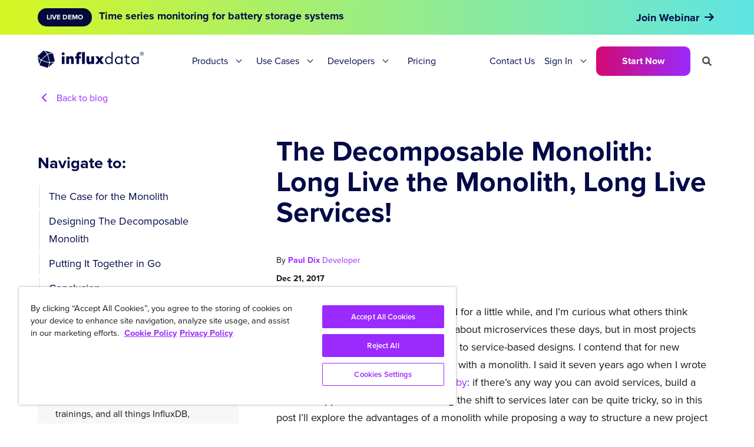

--- FILE ---
content_type: text/html; charset=utf-8
request_url: https://www.influxdata.com/blog/decomposable-monolith-long-live-monolith-long-live-services
body_size: 28395
content:
<!doctype html>
<html>
<head>
  <meta charset="utf-8">
  <meta name="viewport" content="width=device-width, initial-scale=1">
  
  <meta name="csrf-param" content="authenticity_token" />
<meta name="csrf-token" content="iuJAquAK3Vyo2KVlJrUYl9IjCEcd6mlmrPV97sJ46kTmnuabCp_lvlpz9dI9UW2nxbuEYm8v52WAhkqiCkCp-g" />
  

  
  
  
  <link rel="profile" href="https://gmpg.org/xfn/11">
  <title>InfluxData</title>
  
  <meta name='robots' content='index, follow, max-image-preview:large, max-snippet:-1, max-video-preview:-1' />
  <link rel="canonical" href="https://www.influxdata.com/blog/decomposable-monolith-long-live-monolith-long-live-services/" />

  <meta name="description" content="In this post we explore the advantages of a monolith while proposing a way to structure a new project to being broken out into services later. To help illustrate the idea, well work through an example using Go as the implementation language and a next..." />

  <meta property="og:locale" content="en_US" />
  <meta property="og:type" content="article" />
  <meta property="og:title" content="Build A Monolithic Application to be Easily Decomposed Later | InfluxData" />
  <meta property="og:description" content="In this post we explore the advantages of a monolith while proposing a way to structure a new project to being broken out into services later. To help illustrate the idea, well work through an example using Go as the implementation language and a next..." />
  <meta property="og:url" content="https://www.influxdata.com/blog/decomposable-monolith-long-live-monolith-long-live-services/" />
  <meta property="og:site_name" content="InfluxData" />

  <meta property="article:publisher" content="https://www.facebook.com/influxdb/" />
  <meta property="article:published_time" content="Thu, 21 Dec 2017 07:58:45 -0700" />
  <!-- no social image -->
  <meta property="og:image:width" content="1200" />
  <meta property="og:image:height" content="628" />
  <meta property="og:image:type" content="image/png" />
  <meta name="twitter:card" content="summary_large_image" />
  <meta name="twitter:description" content="In this post we explore the advantages of a monolith while proposing a way to structure a new project to being broken out into services later. To help illustrate the idea, well work through an example using Go as the implementation language and a next..." />
  <meta name="twitter:creator" content="@influxdb" />
  <meta name="twitter:site" content="@influxdb" />
  <meta name="twitter:label1" content="Written by" />
  <meta name="twitter:data1" content="{&quot;sys&quot; =&gt; {&quot;type&quot; =&gt; &quot;Link&quot;, &quot;linkType&quot; =&gt; &quot;Entry&quot;, &quot;id&quot; =&gt; &quot;3qPavtowl7ioGaOGZ6JCe0&quot;}}" />
  <!--meta name="twitter:label2" content="Est. reading time" />
  <meta name="twitter:data2" content="2 minutes" / -->
  <link rel="alternate" type="application/json+oembed" href="https://www.influxdata.com/wp-json/oembed/1.0/embed?url=https%3A%2F%2Fwww.influxdata.com%2Fblog%2Fdecomposable-monolith-long-live-monolith-long-live-services" />
  <link rel="alternate" type="text/xml+oembed" href="https://www.influxdata.com/wp-json/oembed/1.0/embed?url=https%3A%2F%2Fwww.influxdata.com%2Fblog%2Fdecomposable-monolith-long-live-monolith-long-live-services;format=xml" />
  <link rel="alternate" type="application/rss+xml" title="InfluxData &raquo; Feed" href="https://www.influxdata.com/feed.xml" />
  <link rel="alternate" type="application/feed+json" title="InfluxData &raquo; JSON Feed" href="https://www.influxdata.com/feed.json/" />
  <link rel="icon" href="/images/logos/cubo.svg" sizes="32x32" />
  <link rel="icon" href="/images/logos/cubo.svg" sizes="192x192" />
  <link rel="apple-touch-icon" href="/images/logos/cubo.svg" />
  <meta name="msapplication-TileImage" content="/images/logos/cubo.svg" />

  <link rel="stylesheet" href="https://use.typekit.net/cvf5owk.css">
  <link rel="stylesheet" href="/assets/vendor/prism-css.min-50da10bc.css" />
  <link rel="stylesheet" href="https://cdnjs.cloudflare.com/ajax/libs/font-awesome/6.0.0-beta3/css/all.min.css" integrity="sha512-Fo3rlrZj/k7ujTnHg4CGR2D7kSs0v4LLanw2qksYuRlEzO+tcaEPQogQ0KaoGN26/zrn20ImR1DfuLWnOo7aBA==" crossorigin="anonymous" referrerpolicy="no-referrer" />
  <script
    src="https://code.jquery.com/jquery-3.6.0.min.js"
    integrity="sha256-/xUj+3OJU5yExlq6GSYGSHk7tPXikynS7ogEvDej/m4="
    crossorigin="anonymous"></script>
  <script type="application/ld+json" class="yoast-schema-graph">
  { "@context": "https://schema.org", "@graph": [{ "@type": "Organization", "@id": "https://www.influxdata.com/#organization", "name": "InfluxData", "url": "https://www.influxdata.com/", "sameAs": ["https://www.facebook.com/influxdb/", "https://www.linkedin.com/company-beta/5159145/", "https://www.youtube.com/channel/UCnrgOD6G0y0_rcubQuICpTQ/videos", "https://twitter.com/influxdb"], "logo": { "@type": "ImageObject", "@id": "https://www.influxdata.com/#logo", "inLanguage": "en-US", "url": "https://www.influxdata.com/assets/uploads/influx-regular-black-e0bfa6f6.jpg", "contentUrl": "https://www.influxdata.com/assets/uploads/influx-regular-black-e0bfa6f6.jpg", "width": 2999, "height": 589, "caption": "InfluxData" }, "image": { "@id": "https://www.influxdata.com/#logo" } }, { "@type": "WebSite", "@id": "https://www.influxdata.com/#website", "url": "https://www.influxdata.com/", "name": "InfluxData", "description": "The Platform for Time-Series Data", "publisher": { "@id": "https://www.influxdata.com/#organization" }, "potentialAction": [{ "@type": "SearchAction", "target": { "@type": "EntryPoint", "urlTemplate": "https://www.influxdata.com/?s={search_term_string}" }, "query-input": "required name=search_term_string" }], "inLanguage": "en-US" }, { "@type": "ImageObject", "@id": "https://www.influxdata.com/#primaryimage", "inLanguage": "en-US", "url": "https://www.influxdata.com/assets/uploads/Twitter-Share-d114b61f.png", "contentUrl": "https://www.influxdata.com/assets/uploads/Twitter-Share-d114b61f.png", "width": 640, "height": 360 }, { "@type": "WebPage", "@id": "https://www.influxdata.com/#webpage", "url": "https://www.influxdata.com/", "name": "InfluxDB: Open Source Time Series Database | InfluxData", "isPartOf": { "@id": "https://www.influxdata.com/#website" }, "about": { "@id": "https://www.influxdata.com/#organization" }, "primaryImageOfPage": { "@id": "https://www.influxdata.com/#primaryimage" }, "datePublished": "2017-03-30T04:01:38+00:00", "dateModified": "2021-12-10T03:31:30+00:00", "description": "InfluxDB is the platform for building & operating time series applications. Monitor metrics & events, get real-time visibility into stacks, sensors & systems.", "breadcrumb": { "@id": "https://www.influxdata.com/#breadcrumb" }, "inLanguage": "en-US", "potentialAction": [{ "@type": "ReadAction", "target": ["https://www.influxdata.com/"] }] }, { "@type": "BreadcrumbList", "@id": "https://www.influxdata.com/#breadcrumb", "itemListElement": [{ "@type": "ListItem", "position": 1, "name": "Home" }] }] }
  </script>

  <meta name="google-site-verification" content="IILdgel0MOXfEPT662BzW9obDV7NSLHwxjgSB_bF5AI" />
  <link rel='dns-prefetch' href='//fonts.googleapis.com' />
  <link rel='dns-prefetch' href='//s.w.org' />
  
  <meta name="msvalidate.01" content="295AF6D95196EBB182314FFFBF3D673F" />
      
  <!-- Google Tag Manager -->
  <script>(function(w,d,s,l,i){w[l]=w[l]||[];w[l].push({'gtm.start':
  new Date().getTime(),event:'gtm.js'});var f=d.getElementsByTagName(s)[0],
  j=d.createElement(s),dl=l!='dataLayer'?'&l='+l:'';j.async=true;j.src=
  'https://www.googletagmanager.com/gtm.js?id='+i+dl;f.parentNode.insertBefore(j,f);
  })(window,document,'script','dataLayer','GTM-WXRH9C');</script>
  <!-- End Google Tag Manager -->

  <script type="text/javascript" src="https://d2i34c80a0ftze.cloudfront.net/fullcircle.js?cid=e099af1d-0422-4368-b505-7d796dc9a39e&domain=influxdata.com"></script>


  <!-- Start VWO Async SmartCode -->
  <link rel="preconnect" href="https://dev.visualwebsiteoptimizer.com" />
  <script type='text/javascript' id='vwoCode'>
  window._vwo_code ||
  (function () {
  var w=window,
  d=document;
  var account_id=634566,
  version=2.2,
  settings_tolerance=2000,
  hide_element='body',
  hide_element_style = 'opacity:0 !important;filter:alpha(opacity=0) !important;background:none !important';
  /* DO NOT EDIT BELOW THIS LINE */
  if(f=!1,v=d.querySelector('#vwoCode'),cc={},-1<d.URL.indexOf('__vwo_disable__')||w._vwo_code)return;try{var e=JSON.parse(localStorage.getItem('_vwo_'+account_id+'_config'));cc=e&&'object'==typeof e?e:{}}catch(e){}function r(t){try{return decodeURIComponent(t)}catch(e){return t}}var s=function(){var e={combination:[],combinationChoose:[],split:[],exclude:[],uuid:null,consent:null,optOut:null},t=d.cookie||'';if(!t)return e;for(var n,i,o=/(?:^|;\s*)(?:(_vis_opt_exp_(\d+)_combi=([^;]*))|(_vis_opt_exp_(\d+)_combi_choose=([^;]*))|(_vis_opt_exp_(\d+)_split=([^:;]*))|(_vis_opt_exp_(\d+)_exclude=[^;]*)|(_vis_opt_out=([^;]*))|(_vwo_global_opt_out=[^;]*)|(_vwo_uuid=([^;]*))|(_vwo_consent=([^;]*)))/g;null!==(n=o.exec(t));)try{n[1]?e.combination.push({id:n[2],value:r(n[3])}):n[4]?e.combinationChoose.push({id:n[5],value:r(n[6])}):n[7]?e.split.push({id:n[8],value:r(n[9])}):n[10]?e.exclude.push({id:n[11]}):n[12]?e.optOut=r(n[13]):n[14]?e.optOut=!0:n[15]?e.uuid=r(n[16]):n[17]&&(i=r(n[18]),e.consent=i&&3<=i.length?i.substring(0,3):null)}catch(e){}return e}();function i(){var e=function(){if(w.VWO&&Array.isArray(w.VWO))for(var e=0;e<w.VWO.length;e++){var t=w.VWO[e];if(Array.isArray(t)&&('setVisitorId'===t[0]||'setSessionId'===t[0]))return!0}return!1}(),t='a='+account_id+'&u='+encodeURIComponent(w._vis_opt_url||d.URL)+'&vn='+version+'&ph=1'+('undefined'!=typeof platform?'&p='+platform:'')+'&st='+w.performance.now();e||((n=function(){var e,t=[],n={},i=w.VWO&&w.VWO.appliedCampaigns||{};for(e in i){var o=i[e]&&i[e].v;o&&(t.push(e+'-'+o+'-1'),n[e]=!0)}if(s&&s.combination)for(var r=0;r<s.combination.length;r++){var a=s.combination[r];n[a.id]||t.push(a.id+'-'+a.value)}return t.join('|')}())&&(t+='&c='+n),(n=function(){var e=[],t={};if(s&&s.combinationChoose)for(var n=0;n<s.combinationChoose.length;n++){var i=s.combinationChoose[n];e.push(i.id+'-'+i.value),t[i.id]=!0}if(s&&s.split)for(var o=0;o<s.split.length;o++)t[(i=s.split[o]).id]||e.push(i.id+'-'+i.value);return e.join('|')}())&&(t+='&cc='+n),(n=function(){var e={},t=[];if(w.VWO&&Array.isArray(w.VWO))for(var n=0;n<w.VWO.length;n++){var i=w.VWO[n];if(Array.isArray(i)&&'setVariation'===i[0]&&i[1]&&Array.isArray(i[1]))for(var o=0;o<i[1].length;o++){var r,a=i[1][o];a&&'object'==typeof a&&(r=a.e,a=a.v,r&&a&&(e[r]=a))}}for(r in e)t.push(r+'-'+e[r]);return t.join('|')}())&&(t+='&sv='+n)),s&&s.optOut&&(t+='&o='+s.optOut);var n=function(){var e=[],t={};if(s&&s.exclude)for(var n=0;n<s.exclude.length;n++){var i=s.exclude[n];t[i.id]||(e.push(i.id),t[i.id]=!0)}return e.join('|')}();return n&&(t+='&e='+n),s&&s.uuid&&(t+='&id='+s.uuid),s&&s.consent&&(t+='&consent='+s.consent),w.name&&-1<w.name.indexOf('_vis_preview')&&(t+='&pM=true'),w.VWO&&w.VWO.ed&&(t+='&ed='+w.VWO.ed),t}code={nonce:v&&v.nonce,library_tolerance:function(){return'undefined'!=typeof library_tolerance?library_tolerance:void 0},settings_tolerance:function(){return cc.sT||settings_tolerance},hide_element_style:function(){return'{'+(cc.hES||hide_element_style)+'}'},hide_element:function(){return performance.getEntriesByName('first-contentful-paint')[0]?'':'string'==typeof cc.hE?cc.hE:hide_element},getVersion:function(){return version},finish:function(e){var t;f||(f=!0,(t=d.getElementById('_vis_opt_path_hides'))&&t.parentNode.removeChild(t),e&&((new Image).src='https://dev.visualwebsiteoptimizer.com/ee.gif?a='+account_id+e))},finished:function(){return f},addScript:function(e){var t=d.createElement('script');t.type='text/javascript',e.src?t.src=e.src:t.text=e.text,v&&t.setAttribute('nonce',v.nonce),d.getElementsByTagName('head')[0].appendChild(t)},load:function(e,t){t=t||{};var n=new XMLHttpRequest;n.open('GET',e,!0),n.withCredentials=!t.dSC,n.responseType=t.responseType||'text',n.onload=function(){if(t.onloadCb)return t.onloadCb(n,e);200===n.status?_vwo_code.addScript({text:n.responseText}):_vwo_code.finish('&e=loading_failure:'+e)},n.onerror=function(){if(t.onerrorCb)return t.onerrorCb(e);_vwo_code.finish('&e=loading_failure:'+e)},n.send()},init:function(){var e,t=this.settings_tolerance();w._vwo_settings_timer=setTimeout(function(){_vwo_code.finish()},t),'body'!==this.hide_element()?(n=d.createElement('style'),e=(t=this.hide_element())?t+this.hide_element_style():'',t=d.getElementsByTagName('head')[0],n.setAttribute('id','_vis_opt_path_hides'),v&&n.setAttribute('nonce',v.nonce),n.setAttribute('type','text/css'),n.styleSheet?n.styleSheet.cssText=e:n.appendChild(d.createTextNode(e)),t.appendChild(n)):(n=d.getElementsByTagName('head')[0],(e=d.createElement('div')).style.cssText='z-index: 2147483647 !important;position: fixed !important;left: 0 !important;top: 0 !important;width: 100% !important;height: 100% !important;background: white !important;',e.setAttribute('id','_vis_opt_path_hides'),e.classList.add('_vis_hide_layer'),n.parentNode.insertBefore(e,n.nextSibling));var n='https://dev.visualwebsiteoptimizer.com/j.php?'+i();-1!==w.location.search.indexOf('_vwo_xhr')?this.addScript({src:n}):this.load(n+'&x=true',{l:1})}};w._vwo_code=code;code.init();})();
  </script>
  <!-- End VWO Async SmartCode -->

  <link rel="stylesheet" href="/assets/application-29668922.css" data-turbo-track="reload" />
  <script type="importmap" data-turbo-track="reload">{
  "imports": {
    "application": "/assets/application-6c171b12.js",
    "@docsearch/js": "/assets/@docsearch--js-18d40a2f.js"
  }
}</script>
<link rel="modulepreload" href="/assets/application-6c171b12.js">
<link rel="modulepreload" href="/assets/@docsearch--js-18d40a2f.js">
<script type="module">import "application"</script>
</head>

<body itemtype='https://schema.org/WebPage' itemscope='itemscope' class=''>
   
    <div class="hfeed site" id="page">
        <a class="skip-link screen-reader-text" href="#content">Skip to content</a>
     
        <header class="site-header" id="masthead" itemtype="https://schema.org/WPHeader" itemscope="itemscope" itemid="#masthead">
   <div class="section py-0 px-0">
    <div class="container py-0">
        <nav class="navbar nav-primary" role="navigation" aria-label="main navigation">
            
            <!-- #Branding top nav for mobile-->
            <div class="navbar-brand mobile is-hidden-desktop">
                <a class="navbar-item header-logo mobile-logo" href="/">
                    <img src="/images/influxdata_full_white.svg" alt="logo">
                </a>

                <div class="navbar-burger-wrapper">
                    <a role="button" class="navbar-burger" aria-label="menu" aria-expanded="false" data-target="navbarMain">
                        <span aria-hidden="true"></span>
                        <span aria-hidden="true"></span>
                        <span aria-hidden="true"></span>
                    </a>
                </div>
               
            </div>
           
           <!-- #Menu for Desktop-->
            <div id="navbarMain" class="navbar-menu desktop">

                <div class="navbar-brand desktop is-hidden-touch">
                    <a class="navbar-item header-logo desktop-logo" href="/">
                        <img src="/images/influxdata_full_navy.svg" alt="logo">
                    </a>
                </div>                

                <div class="navbar-start">
                   
                    <!-- #Products drop-down-->
                    <div class="navbar-item has-dropdown is-hoverable is-mega navbar-delux">
                        <a class="navbar-link ">
                            Products
                        </a>
                        <div class="navbar-dropdown-extender"></div>
                        <div class="navbar-dropdown">
                            <div class="container-old is-fluid-old drop-container">
                                
                                <!-- #Products purple section-->
                                <div class="has-purple-bgr">
                                    <h4 class="text-18 has-text-weight-bold has-text-white">InfluxDB 3</h4>
                                </div>
                                <!-- #Products columns with links -->
                                <div class="nav-box">
                                    
                                    <div class="col one">
                                       <a class="links-old nav-link" href="/products/influxdb-cloud/"><p class="text-16 has-text-weight-bold underline is-navy">Fully Managed</p></a>
                                       <p class="is-hidden text-14">Simplify and scale with cloud services</p>
                                       <hr class="tbl-line my-5">

                                       <a class="nav-link" href="/products/influxdb-cloud/serverless/">
                                        <div class="links">
                                            <span class="text-16 underline is-navy">InfluxDB Cloud Serverless</span>
                                            <img class=" " src="/images/gr-arrow.svg" alt="arrow" title="arrow">
                                        </div>
                                      </a> 
                                      <a class="nav-link" href="/products/influxdb-cloud/dedicated/">
                                       <div class="links">
                                        <span class="text-16 underline is-navy">InfluxDB Cloud Dedicated</span>
                                        <img class=" " src="/images/gr-arrow.svg" alt="arrow" title="arrow">
                                       </div>
                                      </a> 
                                    </div>
                                    
                                    <div class="col one">
                                       <p class="text-16 has-text-weight-bold">Self-Managed</p>
                                       <p class="is-hidden text-14">For organizations that need full control</p>
                                       <hr class="tbl-line">

                                       <a class="nav-link" href="/products/influxdb/">
                                        <div class="links">
                                            <span class="text-16 underline is-navy">InfluxDB Core (OSS)</span>
                                            <span class="menu-tag is-navy">NEW</span>
                                        </div>
                                       </a>

                                       <a class="nav-link" href="/products/influxdb-3-enterprise/">
                                        <div class="links">
                                            <span class="text-16 underline is-navy">InfluxDB 3 Enterprise</span>
                                            <span class="menu-tag is-navy">NEW</span>
                                        </div>
                                       </a>
                                      
                                    </div>

                                    <div class="col one">
                                       <p class="text-16 has-text-weight-bold">Integrations</p>
                                       <p class="is-hidden text-14">Works well with the tools you love </p>
                                       <hr class="tbl-line">

                                       <a class="nav-link" href="/products/integrations/#tab2">
                                        <div class="links">
                                            <span class="text-16 underline is-navy">Client Libraries</span>
                                            <img class=" " src="/images/gr-arrow.svg" alt="arrow" title="arrow">
                                        </div>
                                       </a> 

                                       <a class="nav-link" href="/features/open-data-access/">
                                        <div class="links">
                                            <span class="text-16 underline is-navy">Lakehouse / Warehouse</span>
                                            <img class=" " src="/images/gr-arrow.svg" alt="arrow" title="arrow">
                                        </div>
                                       </a>

                                       <a class="nav-link" href="/products/integrations/">
                                        <div class="links">
                                            <span class="text-16 underline is-navy">Explore All</span>
                                            <img class=" " src="/images/gr-arrow.svg" alt="arrow" title="arrow">
                                        </div>
                                       </a> 
                                    </div>

                                    <div class="col last">
                                       <p class="text-16 has-text-weight-bold">Recommended Resources</p>
                                       <hr class="tbl-line">

                                       <a class="nav-link" href="/get-influxdb/">
                                        <div class="links">
                                            <span class="text-16 underline is-navy">Find the Right Product</span>
                                            <img class=" " src="/images/gr-arrow.svg" alt="arrow" title="arrow">
                                        </div>
                                       </a>

                                       
                                       <a class="nav-link" href="/products/influxdb-overview/"> 
                                        <div class="links">
                                            <span class="text-16 underline is-navy">Platform Overview</span>
                                            <img class=" " src="/images/gr-arrow.svg" alt="arrow" title="arrow">
                                        </div>
                                       </a>                                        
                                    </div>

                                </div>

                            </div> <!-- #drop-container -->  
                        </div>  <!-- #navbar-dropdown -->  
                    </div>  <!-- #navbar-item -->      
                     
                   
                    <!-- #Solutions drop-down-->
                    <div class="navbar-item has-dropdown is-hoverable is-mega navbar-delux">
                        <a class="navbar-link ">
                            Use Cases
                        </a>
                        <div class="navbar-dropdown-extender"></div>
                        <div class="navbar-dropdown">
                            <div class="drop-container">
                                
                                <!-- #Solutions green section-->
                                <div class="has-teal-bgr">
                                    <h4 class="text-18 has-text-weight-bold is-navy">Use Cases</h4>
                                </div>
                                <!-- #Products columns with links -->
                                <div class="solutions-nav-box">
                                    <div class="white-box">

                                        <div class="nav-box">
                                            
                                            <div class="col one">
                                                <p class="text-16 has-text-weight-bold">Use Cases</p>
                                                <hr class="tbl-line my-5">

                                                <a class="nav-link" href="/solutions/network-monitoring/">
                                                    <div class="links">
                                                        <span class="text-16 underline is-navy">Network & Infrastructure Monitoring</span>
                                                        <img class=" " src="/images/gr-arrow.svg" alt="arrow" title="arrow">
                                                    </div>
                                                </a> 

                                                <a class="nav-link" href="/solutions/iot-analytics-and-predictive-maintenance/">
                                                    <div class="links">
                                                        <span class="text-16 underline is-navy">IoT Analytics & Predictive Maintenance</span>
                                                        <img class=" " src="/images/gr-arrow.svg" alt="arrow" title="arrow">
                                                    </div>
                                                </a>

                                                <a class="nav-link" href="/ml-ai-workloads/">
                                                <div class="links">
                                                    <span class="text-16 underline is-navy">Machine Learning & AI</span>
                                                    <img class=" " src="/images/gr-arrow.svg" alt="arrow" title="arrow">
                                                </div>
                                                </a>

                                                <a class="nav-link" href="/historian-workloads/">
                                                    <div class="links">
                                                        <span class="text-16 underline is-navy">Modern Data Historian</span>
                                                        <img class=" " src="/images/gr-arrow.svg" alt="arrow" title="arrow">
                                                    </div>
                                                </a> 

                                                <div class="pt-20">
                                                    <a class="link-icon text-16 has-text-weight-bold is-navy" href="/solutions/"><span class="gr-underline is-navy">Explore All</span> <span class="icon gradient-text"> <i class="fa fa-arrow-right" aria-hidden="true"></i> </span></a>
                                                </div>

                                            </div>
                                            
                                            <div class="col two">
                                                <p class="text-16 has-text-weight-bold">Industries</p>
                                                <hr class="tbl-line">

                                                <div class="indst-flex">
                                                    <div class="indst-links">
                                                        <a class="nav-link" href="/solutions/industrial-iot/">
                                                            <div class="links">
                                                                <span class="text-16 underline is-navy">Manufacturing & IIoT</span>
                                                                <img class=" " src="/images/gr-arrow.svg" alt="arrow" title="arrow">
                                                            </div>
                                                        </a>
                                                        <a class="nav-link" href="/solutions/by-industries/aerospace-and-satellites/">
                                                            <div class="links">
                                                                <span class="text-16 underline is-navy">Aerospace</span>
                                                                <img class=" " src="/images/gr-arrow.svg" alt="arrow" title="arrow">
                                                            </div>
                                                        </a>
                                                        <a class="nav-link" href="/solutions/by-industries/energy-and-utilities/">
                                                            <div class="links">
                                                                <span class="text-16 underline is-navy">Energy & Utilities</span>
                                                                <img class=" " src="/images/gr-arrow.svg" alt="arrow" title="arrow">
                                                            </div>
                                                        </a>
                                                        <a class="nav-link" href="/solutions/fintech/">
                                                            <div class="links">
                                                                <span class="text-16 underline is-navy">Financial Services</span>
                                                                <img class=" " src="/images/gr-arrow.svg" alt="arrow" title="arrow">
                                                            </div>
                                                        </a>
                                                    </div>
                                                    <div class="indst-links">
                                                        <a class="nav-link" href="/solutions/consumer-iot/">
                                                            <div class="links">
                                                                <span class="text-16 underline is-navy">Consumer IoT</span>
                                                                <img class=" " src="/images/gr-arrow.svg" alt="arrow" title="arrow">
                                                            </div>
                                                        </a> 
                                                        <a class="nav-link" href="/solutions/by-industries/telecommunications/">
                                                            <div class="links">
                                                                <span class="text-16 underline is-navy">Telecommunications</span>
                                                                <img class=" " src="/images/gr-arrow.svg" alt="arrow" title="arrow">
                                                            </div>
                                                        </a>
                                                        <a class="nav-link" href="/solutions/gaming/"> 
                                                            <div class="links">
                                                                <span class="text-16 underline is-navy">Gaming</span>
                                                                <img class=" " src="/images/gr-arrow.svg" alt="arrow" title="arrow">
                                                            </div>
                                                        </a>
                                                        <a class="is-hidden nav-link" href="/solutions/predictive-maintenance/"> 
                                                            <div class="links">
                                                                <span class="text-16 underline is-navy">Healthcare & Life Sciences</span>
                                                                <img class=" " src="/images/gr-arrow.svg" alt="arrow" title="arrow">
                                                            </div>
                                                        </a>
                                                    </div>
                                                </div> 
                                                <div class="pt-20">
                                                    <a class="link-icon text-16 has-text-weight-bold is-navy" href="/solutions/"><span class="gr-underline is-navy">Explore All</span> <span class="icon gradient-text"> <i class="fa fa-arrow-right" aria-hidden="true"></i> </span></a>
                                                </div>

                                            </div>
                                        </div>  
                                        
                                    </div>  <!-- #End white box -->
                                    
                                    <div class="grey-box">
                                        <div class="col-old nav-image-bg">
                                            <p class="fringe-text-nav">Modern Data Historian</p>
                                            <div class="pt-10 pb-30 px-30">                                                
                                                <p class="text-34 has-text-white has-text-weight-bold max-200">Teréga Cuts TCO by 50%</p>
                                                <div class="has-text-right pt-20 pb-10">
                                                    <a class="button is-gradient is-outlined is-navy-bg" href="/resources/how-to-create-digital-twin-for-monitoring-gas-pipelines-with-influxdb-aws/">See How</a>  
                                                </div>             
                                            </div>
                                        </div>
                                        <div class="py-20 px-30">
                                            <a class="link-icon text-16 has-text-weight-bold is-navy" href="/customers/"><span class="gr-underline is-navy">Explore Customers</span> <span class="icon gradient-text"> <i class="fa fa-arrow-right" aria-hidden="true"></i> </span></a>
                                        </div>

                                    </div>  <!-- #End grey box -->
                                </div>  
                                

                            </div> <!-- #drop-container -->  
                        </div>  <!-- #navbar-dropdown -->  
                    </div>  <!-- #navbar-item -->  


                    <!-- #Developers drop-down-->
                    <div class="navbar-item has-dropdown is-hoverable is-mega navbar-delux">
                        <a class="navbar-link ">
                            Developers
                        </a>
                        <div class="navbar-dropdown-extender"></div>
                        <div class="navbar-dropdown">
                            <div class="container-old is-fluid-old drop-container">
                                
                                <!-- #Developers purple section-->
                                <div class="has-pink-bgr">
                                    <h4 class="text-18 has-text-weight-bold has-text-white">Developers</h4>
                                </div>
                                <!-- #Developers columns with links -->                                
                                    
                                <div class="nav-box">                                        
                                    <div class="col one">
                                        <p class="text-16 has-text-weight-bold">Learn</p>
                                        <hr class="tbl-line my-5">

                                        <a class="nav-link" href="/_resources/">
                                            <div class="links">
                                                <span class="text-16 underline is-navy">Developer Resources</span>
                                                <img class=" " src="/images/gr-arrow.svg" alt="arrow" title="arrow">
                                            </div>
                                        </a> 
                                        <a class="nav-link" href="/blog/">
                                            <div class="links">
                                                <span class="text-16 underline is-navy">Blog</span>
                                                <img class=" " src="/images/gr-arrow.svg" alt="arrow" title="arrow">
                                            </div>
                                        </a> 
                                        <a class="nav-link" href="/_resources/?pg=1&ct=webinar">
                                            <div class="links">
                                                <span class="text-16 underline is-navy">Webinars</span>
                                                <img class=" " src="/images/gr-arrow.svg" alt="arrow" title="arrow">
                                            </div>
                                        </a> 
                                        <a class="nav-link" href="/customers/">
                                        <div class="links">
                                            <span class="text-16 underline is-navy">Customers</span>
                                            <img class=" " src="/images/gr-arrow.svg" alt="arrow" title="arrow">
                                        </div>
                                        </a> 
                                        <a class="nav-link" href="https://support.influxdata.com/s/">
                                        <div class="links">
                                            <span class="text-16 underline is-navy">Support</span>
                                            <img class=" " src="/images/gr-arrow.svg" alt="arrow" title="arrow">
                                        </div>
                                        </a> 
                                        <a class="nav-link" href="/partners/">
                                        <div class="links">
                                            <span class="text-16 underline is-navy">Partners</span>
                                            <img class=" " src="/images/gr-arrow.svg" alt="arrow" title="arrow">
                                        </div>
                                        </a> 
                                    </div>
                                    
                                    <div class="col one">
                                        <p class="text-16 has-text-weight-bold">Build</p>
                                        <hr class="tbl-line">

                                        <a class="nav-link" href="https://docs.influxdata.com/">
                                            <div class="links">
                                                <span class="text-16 underline is-navy">Documentation</span>
                                                <img class=" " src="/images/gr-arrow.svg" alt="arrow" title="arrow">
                                            </div>
                                        </a>
                                        <a class="nav-link" href="/products/influxdb/">
                                            <div class="links">
                                                <span class="text-16 underline is-navy">InfluxDB OSS</span>
                                                <span class="is-hidden menu-tag is-navy">BETA</span>
                                            </div>
                                        </a>
                                        <a class="nav-link" href="/time-series-platform/telegraf/">
                                            <div class="links">
                                                <span class="text-16 underline is-navy">Telegraf Data Collection</span>
                                                <img class=" " src="/images/gr-arrow.svg" alt="arrow" title="arrow">
                                            </div>
                                        </a>
                                        <a class="nav-link" href="/influxdb-cloud-on-aws/">
                                            <div class="links">
                                                <span class="text-16 underline is-navy">AWS</span>
                                                <img class=" " src="/images/gr-arrow.svg" alt="arrow" title="arrow">
                                            </div>
                                        </a> 
                                        <a class="nav-link" href="/products/integrations/">
                                            <div class="links">
                                                <span class="text-16 underline is-navy">Integrations</span>
                                                <img class=" " src="/images/gr-arrow.svg" alt="arrow" title="arrow">
                                            </div>
                                        </a>
                                    </div>

                                    <div class="col one">
                                        <p class="text-16 has-text-weight-bold">Connect</p>
                                        <hr class="tbl-line">

                                        <a class="nav-link" href="/university/">
                                            <div class="links">
                                                <span class="text-16 underline is-navy">InfluxDB University</span>
                                                <img class=" " src="/images/gr-arrow.svg" alt="arrow" title="arrow">
                                            </div>
                                        </a>
                                        <a class="nav-link" href="/community/">
                                            <div class="links">
                                                <span class="text-16 underline is-navy">Community</span>
                                                <img class=" " src="/images/gr-arrow.svg" alt="arrow" title="arrow">
                                            </div>
                                        </a> 
                                        <a class="nav-link" href="/events/">
                                            <div class="links">
                                                <span class="text-16 underline is-navy">Live Events and Training</span>
                                                <img class=" " src="/images/gr-arrow.svg" alt="arrow" title="arrow">
                                            </div>
                                        </a> 
                                    </div>

                                    <div class="col last">
                                        <p class="text-16 has-text-weight-bold">Quickstart Resources</p>
                                        <hr class="tbl-line">

                                        <a class="nav-link" href="/products/influxdb3/">
                                            <div class="links">
                                                <span class="text-16 underline is-navy has-text-weight-bold">Latest Releases</span>
                                                <img class=" " src="/images/gr-arrow.svg" alt="arrow" title="arrow">
                                            </div>
                                        </a> 

                                        <a class="nav-link" href="/solutions/infrastructure-and-application-monitoring/">
                                            <div class="links">
                                                <span class="text-16 underline is-navy">Infrastructure Monitoring</span>
                                                <img class=" " src="/images/gr-arrow.svg" alt="arrow" title="arrow">
                                            </div>
                                        </a>
                                        
                                        
                                        <a class="nav-link" href="/blog/sync-influxdb-v2-v3-quix/"> 
                                            <div class="links">
                                                <span class="text-16 underline is-navy">Migrate InfluxDB 2.x to 3</span>
                                                <img class=" " src="/images/gr-arrow.svg" alt="arrow" title="arrow">
                                            </div>
                                        </a>                                        
                                    </div>

                                </div> <!-- #end nav-box--> 

                            </div> <!-- #drop-container -->  
                        </div>  <!-- #navbar-dropdown -->  
                    </div>  <!-- #navbar-item -->    
                   

                    <div class="navbar-item navbar-delux">
                        <a class="navbar-link is-arrowless" href="/influxdb-pricing/">
                            Pricing
                        </a>                                            
                    </div> 

                </div>

                <div class="navbar-end">
                    <div class="navbar-item nav-right">
                    
                        <a class="navbar-link is-arrowless contact-nav-link" href='/contact-sales/' class="">
                           Contact Us
                        </a>                        
                       
                        <div class="navbar-link is-arrowless navbar-item has-dropdown is-hoverable">
                            <a class="navbar-link">
                              Sign In
                            </a>
                            <div class='navbar-dropdown-extender'></div>
                                <div class="navbar-dropdown">
                                    <div class="drop-container-login">

                                       <a class="navbar-item" href="https://cloud2.influxdata.com/login">
                                        <div class="links">
                                            <span class="text-16 underline is-navy">Log in to InfluxDB Cloud 2.0</span>
                                            <img class=" " src="/images/gr-arrow.svg" alt="arrow" title="arrow">
                                        </div>
                                       </a> 

                                       <a class="navbar-item" href="https://portal.influxdata.com/users/sign_in">
                                        <div class="links">
                                            <span class="text-16 underline is-navy">Log in to InfluxDB Enterprise</span>
                                            <img class=" " src="/images/gr-arrow.svg" alt="arrow" title="arrow">
                                        </div>
                                       </a> 

                                       <a class="navbar-item" href="https://cloud.influxdata.com/">
                                        <div class="links">
                                            <span class="text-16 underline is-navy">Log in to InfluxDB Cloud 1.x</span>
                                            <img class=" " src="/images/gr-arrow.svg" alt="arrow" title="arrow">
                                        </div>
                                       </a>
                                    </div>
                                </div>  <!-- #end navbar-dropdown -->
                            </div>
                            <a href='/get-influxdb/' class="button is-gradient is-normal"> Start Now </a>
                            <i id='search-init' class="fas fa-search"></i>   
                        </div>
                    </div>
                </div> <!-- #end navbar-end  -->
            
<!------------------------------- #Menu for mobile phone ------------------------------------>

             <div id="navbarMain" class="navbar-menu mobile is-hidden-desktop">
                <div class="navbar-start">

                    <a class="button is-gradient is-normal mb-3" style="width: 100%;" href="/get-influxdb/">Start Now</a>
                    
                    <!-- #Product manu  -->
                    <div class="navbar-item has-dropdown-old border-btm py-4">
                        <a class="navbar-link mob-open"> Products  <i class="fa-solid fa-chevron-right"></i> </a>
                        
                        
                        <div class="mob-dropdown">
                            <div class="border-purple-top is-flex is-flex-direction-row pt-4 px-4" style="gap: 30px;">
                                <div class="close-dropdown"><i class="fa-solid fa-chevron-left"></i></div>  
                                <p class="mob-name">InfluxDB 3</p>  
                            </div>

                            <div class="px-5 py-30">

                                <div class="border-btm is-flex is-flex-direction-column pb-4">
                                    <a href="/products/influxdb-cloud/" class="is-navy"><h5 class="is-navy m-0 pb-4">Fully Managed</h5></a>
                                    <p class="is-hidden text-14 pb-1">Simplify and scale with Cloud services</p>
                                   
                                    <a class="nav-link" href="/products/influxdb-cloud/serverless/">
                                        <div class="links">
                                            <span class="text-16 underline is-navy">InfluxDB Cloud Serverless</span>
                                            <img class=" " src="/images/gr-arrow.svg" alt="arrow" title="arrow">
                                        </div>
                                    </a> 
                                    <a class="nav-link" href="/products/influxdb-cloud/dedicated/">
                                       <div class="links">
                                        <span class="text-16 underline is-navy">InfluxDB Cloud Dedicated</span>
                                        <img class=" " src="/images/gr-arrow.svg" alt="arrow" title="arrow">
                                       </div>
                                    </a> 
                                </div> 

                                <div class="border-btm is-flex is-flex-direction-column py-5">
                                    <h5 class="is-navy m-0 pb-4">Self-Managed</h5>
                                    <p class="is-hidden text-14 pb-1">For organizations that need full control</p>
                                   
                                    <a class="nav-link" href="/products/influxdb/">
                                        <div class="links">
                                            <span class="text-16 underline is-navy">InfluxDB Core (OSS)</span>
                                            <span class="menu-tag is-navy">NEW</span>
                                        </div>
                                    </a>

                                    <a class="nav-link" href="/products/influxdb-3-enterprise/">
                                        <div class="links">
                                            <span class="text-16 underline is-navy">InfluxDB 3 Enterprise</span>
                                            <span class="menu-tag is-navy">NEW</span>
                                        </div>
                                    </a>


                                </div> 

                                <div class="is-flex is-flex-direction-column pt-5">
                                    <h5 class="is-navy m-0 pb-4">Integrations</h5>
                                    <p class="text-14 pb-1">Works well with the tools you love</p>
                                   
                                    <a class="nav-link" href="/products/integrations/#tab2">
                                       <div class="links">
                                        <span class="text-16 underline is-navy">Client Libraries</span>
                                        <img class=" " src="/images/gr-arrow.svg" alt="arrow" title="arrow">
                                       </div>
                                    </a> 

                                     <a class="nav-link" href="/features/open-data-access/">
                                       <div class="links">
                                        <span class="text-16 underline is-navy">Lakehouse / Warehouse</span>
                                        <img class=" " src="/images/gr-arrow.svg" alt="arrow" title="arrow">
                                       </div>
                                    </a> 

                                    <a class="nav-link" href="/products/integrations/">
                                        <div class="links">
                                            <span class="text-16 underline is-navy">Explore All</span>
                                            <img class=" " src="/images/gr-arrow.svg" alt="arrow" title="arrow">
                                        </div>
                                    </a>
                                </div>                             
                                
                            </div> <!-- #end px-5  -->

                            <div class="grey-bgr-new is-flex is-flex-direction-column pt-5 pb-60-mob px-5">
                                <h5 class="is-navy m-0 pb-4">Recommended Resources</h5>

                                <a class="nav-link" href="/get-influxdb/">
                                    <div class="links">
                                        <span class="text-16 underline is-navy">Find the Right Product</span>
                                        <img class=" " src="/images/gr-arrow.svg" alt="arrow" title="arrow">
                                    </div>
                                </a> 
                                
                                <a class="nav-link" href="/products/influxdb-overview/">
                                    <div class="links">
                                        <span class="text-16 underline is-navy">Platform Overview</span>
                                        <img class=" " src="/images/gr-arrow.svg" alt="arrow" title="arrow">
                                    </div>
                                </a>                                 
                                  
                            </div> 

                        </div>
                    </div>  <!-- #End navbar-item-->

                    <!-- #Use Cases manu  -->
                    <div class="navbar-item has-dropdown-old border-btm py-4">
                        <a class="navbar-link mob-open"> Use Cases <i class="fa-solid fa-chevron-right"></i> </a>
                        
                        <div class="mob-dropdown">
                            <div class="border-teal-top is-flex is-flex-direction-row pt-4 px-4" style="gap: 30px;">
                                <div class="close-dropdown"><i class="fa-solid fa-chevron-left"></i></div>  
                                <p class="mob-name is-navy">Use Cases</p>  
                            </div>

                            <div class="px-5 py-30">

                                <div class="border-btm is-flex is-flex-direction-column pb-4">
                                    <h5 class="is-navy m-0 pb-4">Use Cases</h5>
                                                                       
                                    <a class="nav-link" href="/solutions/network-monitoring/">
                                        <div class="links">
                                            <span class="text-16 underline is-navy">Network & Infrastructure Monitoring</span>
                                            <img class=" " src="/images/gr-arrow.svg" alt="arrow" title="arrow">
                                        </div>
                                    </a> 
                                     <a class="nav-link" href="/solutions/iot-analytics-and-predictive-maintenance/">
                                       <div class="links">
                                        <span class="text-16 underline is-navy">IoT Analytics & Predictive Maintenance</span>
                                        <img class=" " src="/images/gr-arrow.svg" alt="arrow" title="arrow">
                                       </div>
                                    </a>
                                    <a class="nav-link" href="/ml-ai-workloads/">
                                       <div class="links">
                                        <span class="text-16 underline is-navy">Machine Learning & AI</span>
                                        <img class=" " src="/images/gr-arrow.svg" alt="arrow" title="arrow">
                                       </div>
                                    </a>
                                    <a class="nav-link" href="/historian-workloads/">
                                       <div class="links">
                                        <span class="text-16 underline is-navy">Modern Data Historian</span>
                                        <img class=" " src="/images/gr-arrow.svg" alt="arrow" title="arrow">
                                       </div>
                                    </a> 
                                    <a class="nav-link" href="/solutions/">
                                       <div class="links">
                                        <span class="text-16 underline is-navy">Explore All</span>
                                        <img class=" " src="/images/gr-arrow.svg" alt="arrow" title="arrow">
                                       </div>
                                    </a> 
                                </div> 

                                <div class="border-btm-old is-flex is-flex-direction-column pt-5 pb-10">
                                    <h5 class="is-navy m-0 pb-4">Industries</h5>
                                   
                                    <a class="nav-link" href="/solutions/industrial-iot/">
                                        <div class="links">
                                            <span class="text-16 underline is-navy">Manufacturing & IIoT</span>
                                            <img class=" " src="/images/gr-arrow.svg" alt="arrow" title="arrow">
                                        </div>
                                    </a> 
                                    <a class="nav-link" href="/solutions/by-industries/aerospace-and-satellites/">
                                       <div class="links">
                                        <span class="text-16 underline is-navy">Aerospace</span>
                                        <img class=" " src="/images/gr-arrow.svg" alt="arrow" title="arrow">
                                       </div>
                                    </a>
                                    <a class="nav-link" href="/solutions/by-industries/energy-and-utilities/">
                                       <div class="links">
                                        <span class="text-16 underline is-navy">Energy & Utilities</span>
                                        <img class=" " src="/images/gr-arrow.svg" alt="arrow" title="arrow">
                                       </div>
                                    </a>  
                                    <a class="nav-link" href="/solutions/fintech/">
                                       <div class="links">
                                        <span class="text-16 underline is-navy">Financial Services</span>
                                        <img class=" " src="/images/gr-arrow.svg" alt="arrow" title="arrow">
                                       </div>
                                    </a>  
                                    <a class="nav-link" href="/solutions/consumer-iot/">
                                       <div class="links">
                                        <span class="text-16 underline is-navy">Consumer IoT</span>
                                        <img class=" " src="/images/gr-arrow.svg" alt="arrow" title="arrow">
                                       </div>
                                    </a>  
                                    <a class="nav-link" href="/solutions/by-industries/telecommunications/">
                                       <div class="links">
                                        <span class="text-16 underline is-navy">Telecommunications</span>
                                        <img class=" " src="/images/gr-arrow.svg" alt="arrow" title="arrow">
                                       </div>
                                    </a>  
                                    <a class="nav-link" href="/solutions/gaming/">
                                       <div class="links">
                                        <span class="text-16 underline is-navy">Gaming</span>
                                        <img class=" " src="/images/gr-arrow.svg" alt="arrow" title="arrow">
                                       </div>
                                    </a>  
                                    <a class="nav-link" href="/solutions/">
                                       <div class="links">
                                        <span class="text-16 underline is-navy">Explore All</span>
                                        <img class=" " src="/images/gr-arrow.svg" alt="arrow" title="arrow">
                                       </div>
                                    </a> 
                                </div>                            
                                
                            </div> <!-- #end px-5  -->

                            <div class="grey-bgr-new is-flex is-flex-direction-column pt-5 pb-50 px-5">
                                <h5 class="is-navy m-0 pb-4">Recommended Resources</h5>
                                
                                <a class="nav-link" href="/resources/how-to-create-digital-twin-for-monitoring-gas-pipelines-with-influxdb-aws/">
                                    <div class="links">
                                        <span class="text-16 underline is-navy">See How Teréga Cut TCO by 50%</span>
                                        <img class=" " src="/images/gr-arrow.svg" alt="arrow" title="arrow">
                                    </div>
                                </a>
                                <a class="nav-link" href="/customers/">
                                    <div class="links">
                                        <span class="text-16 underline is-navy">Customer Stories</span>
                                        <img class=" " src="/images/gr-arrow.svg" alt="arrow" title="arrow">
                                    </div>
                                </a>                               
                            </div> 

                            <div class="is-hidden px-5 pt-30 pb-60-mob">
                                <div class="is-flex is-flex-direction-column pb-4">
                                     
                                     <a class="nav-link" href="/solutions/">
                                        <div class="icon-link pb-4">
                                            <img class="start-icon" src="//images.ctfassets.net/o7xu9whrs0u9/5jg5ny55E5TGxRZ3qXE953/972a5eb5e31e9dbcdf4fbf34f5079c69/icons8-electronics.svg" alt="icon" title="icon">
                                            <span class="text-16 underline is-navy">Use Cases</span>
                                            <img class="arrow" src="/images/gr-arrow.svg" alt="arrow" title="arrow">
                                        </div>
                                    </a>

                                    <a class="nav-link" href="/customers/">
                                        <div class="icon-link pb-4">
                                            <img class="start-icon" src="//images.ctfassets.net/o7xu9whrs0u9/20KtkkDq0zlSoYAfYRMns/815c8fecdd26d4cd3a9ca12786ca75aa/icon-journey.svg" alt="icon" title="icon">
                                            <span class="text-16 underline is-navy">Customer Stories</span>
                                            <img class="arrow" src="/images/gr-arrow.svg" alt="arrow" title="arrow">
                                        </div>
                                    </a>

                                    <a class="nav-link" href="/customer/terega/">
                                        <div class="icon-link pb-4">
                                            <img class="start-icon" src="//images.ctfassets.net/o7xu9whrs0u9/4ylr5sWS3lVaaoHzZ3uqMB/e5d30fe9c4652c34ac6fc7119968df87/icons-workflow.svg" alt="icon" title="icon">
                                            <span class="text-16 underline is-navy">See how Teréga reduced total <br/>cost of ownership by 50%</span>
                                            <img class="arrow" src="/images/gr-arrow.svg" alt="arrow" title="arrow">
                                        </div>
                                    </a>

                                    
                                </div>                              
                            </div> <!-- #end px-5  -->

                        </div>
                    </div>  <!-- #End navbar-item-->

                    <div class="navbar-item has-dropdown-old border-btm py-4">
                        <a class="navbar-link mob-open"> Developers <i class="fa-solid fa-chevron-right"></i> </a>
                        
                        <div class="mob-dropdown">
                            <div class="border-pink-top is-flex is-flex-direction-row pt-4 px-4" style="gap: 30px;">
                                <div class="close-dropdown"><i class="fa-solid fa-chevron-left"></i></div>  
                                <p class="mob-name">Developers</p>  
                            </div>

                            <div class="px-5 py-30">

                                <div class="border-btm is-flex is-flex-direction-column pb-4">
                                    <h5 class="is-navy m-0 pb-4">Learn</h5>
                                                                       
                                    <a class="nav-link" href="/_resources/">
                                        <div class="links">
                                            <span class="text-16 underline is-navy">Developer Resources</span>
                                            <img class=" " src="/images/gr-arrow.svg" alt="arrow" title="arrow">
                                        </div>
                                    </a> 
                                    <a class="nav-link" href="/blog/">
                                       <div class="links">
                                        <span class="text-16 underline is-navy">Blog</span>
                                        <img class=" " src="/images/gr-arrow.svg" alt="arrow" title="arrow">
                                       </div>
                                    </a> 
                                    <a class="nav-link" href="/_resources/?pg=1&ct=webinar">
                                       <div class="links">
                                        <span class="text-16 underline is-navy">Webinars</span>
                                        <img class=" " src="/images/gr-arrow.svg" alt="arrow" title="arrow">
                                       </div>
                                    </a>   
                                    <a class="nav-link" href="/customers/">
                                       <div class="links">
                                        <span class="text-16 underline is-navy">Customers</span>
                                        <img class=" " src="/images/gr-arrow.svg" alt="arrow" title="arrow">
                                       </div>
                                    </a> 
                                    <a class="nav-link" href="https://support.influxdata.com/s/">
                                       <div class="links">
                                        <span class="text-16 underline is-navy">Support</span>
                                        <img class=" " src="/images/gr-arrow.svg" alt="arrow" title="arrow">
                                       </div>
                                    </a> 
                                    <a class="nav-link" href="/partners/">
                                       <div class="links">
                                        <span class="text-16 underline is-navy">Partners</span>
                                        <img class=" " src="/images/gr-arrow.svg" alt="arrow" title="arrow">
                                       </div>
                                    </a> 
                                </div> 

                                <div class="border-btm is-flex is-flex-direction-column py-5">
                                    <h5 class="is-navy m-0 pb-4">Build</h5>
                                    
                                    <a class="nav-link" href="https://docs.influxdata.com/">
                                        <div class="links">
                                            <span class="text-16 underline is-navy">Documentation</span>
                                            <img class=" " src="/images/gr-arrow.svg" alt="arrow" title="arrow">
                                        </div>
                                       </a>
                                       <a class="nav-link" href="/products/influxdb/">
                                        <div class="links">
                                            <span class="text-16 underline is-navy">InfluxDB OSS</span>
                                            <span class="is-hidden menu-tag is-navy">BETA</span>
                                        </div>
                                       </a>
                                       <a class="nav-link" href="/time-series-platform/telegraf/">
                                        <div class="links">
                                            <span class="text-16 underline is-navy">Telegraf Data Collection</span>
                                            <img class=" " src="/images/gr-arrow.svg" alt="arrow" title="arrow">
                                        </div>
                                       </a>
                                       <a class="nav-link" href="/influxdb-cloud-on-aws/">
                                        <div class="links">
                                            <span class="text-16 underline is-navy">AWS</span>
                                            <img class=" " src="/images/gr-arrow.svg" alt="arrow" title="arrow">
                                        </div>
                                       </a> 
                                       <a class="nav-link" href="/products/integrations/">
                                        <div class="links">
                                            <span class="text-16 underline is-navy">Integrations</span>
                                            <img class=" " src="/images/gr-arrow.svg" alt="arrow" title="arrow">
                                        </div>
                                       </a> 
                                </div> 

                                <div class="is-flex is-flex-direction-column py-5">
                                    <h5 class="is-navy m-0 pb-4">Connect</h5>
                                                                      
                                    <a class="nav-link" href="/university/">
                                        <div class="links">
                                            <span class="text-16 underline is-navy">InfluxDB University</span>
                                            <img class=" " src="/images/gr-arrow.svg" alt="arrow" title="arrow">
                                        </div>
                                    </a>
                                    <a class="nav-link" href="/community/">
                                        <div class="links">
                                            <span class="text-16 underline is-navy">Community</span>
                                            <img class=" " src="/images/gr-arrow.svg" alt="arrow" title="arrow">
                                        </div>
                                    </a> 
                                    <a class="nav-link" href="/events/">
                                        <div class="links">
                                            <span class="text-16 underline is-navy">Live Events and Training</span>
                                            <img class=" " src="/images/gr-arrow.svg" alt="arrow" title="arrow">
                                        </div>
                                    </a> 
                                </div>                             
                                
                            </div> <!-- #end px-5  -->

                            <div class="grey-bgr-new is-flex is-flex-direction-column pt-5 pb-60-mob px-5">
                                <h5 class="is-navy m-0 pb-4">Quickstart Resources</h5>
                                
                                <a class="nav-link" href="/products/influxdb3/">
                                    <div class="links">
                                        <span class="text-16 underline is-navy has-text-weight-bold">Latest Releases</span>
                                        <img class=" " src="/images/gr-arrow.svg" alt="arrow" title="arrow">
                                    </div>
                                </a> 
                                
                                <a class="nav-link" href="/solutions/infrastructure-and-application-monitoring/">
                                    <div class="links">
                                        <span class="text-16 underline is-navy">Infrastructure Monitoring</span>
                                        <img class=" " src="/images/gr-arrow.svg" alt="arrow" title="arrow">
                                    </div>
                                </a>
                                    
                                
                                <a class="nav-link" href="/blog/sync-influxdb-v2-v3-quix/">
                                    <div class="links">
                                        <span class="text-16 underline is-navy">Migrate InfluxDB 2.x to 3</span>
                                        <img class=" " src="/images/gr-arrow.svg" alt="arrow" title="arrow">
                                    </div>
                                </a> 

                            </div> 

                        </div>
                    </div>  <!-- #End navbar-item-->
     
                    <div class="navbar-item has-dropdown-old pt-4 pb-5">
                        <a class="navbar-link is-arrowless" href="/influxdb-pricing/">Pricing</a>  
                    </div>    

                    <div class="navbar-item has-dropdown-old border-btm pt-5 pb-4">                          
                        <a class="navbar-link is-arrowless" href="/contact-sales/">Contact Us</a>
                    </div>    
                       
                    <div class="navbar-item has-dropdown-old pt-4 pb-60-mob">
                        <a class="navbar-link mob-open">Sign In <i class="fa-solid fa-chevron-right"></i></a>

                        <div class="mob-dropdown">
                            <div class="border-pink-top is-flex is-flex-direction-row pt-4 px-4" style="gap: 30px;">
                                <div class="close-dropdown"><i class="fa-solid fa-chevron-left"></i></div>  
                                <p class="mob-name">Sign In</p>  
                            </div>

                            <div class="px-5 py-30">

                                <div class="is-flex is-flex-direction-column pb-4">
                                                                                                        
                                    <a href="https://cloud2.influxdata.com/login">
                                        <div class="links">
                                            <span class="text-16 underline is-navy">Log in to InfluxDB Cloud 2.0</span>
                                            <img class=" " src="/images/gr-arrow.svg" alt="arrow" title="arrow">
                                        </div>
                                    </a> 
                                    <a href="https://portal.influxdata.com/users/sign_in">
                                    <div class="links">
                                        <span class="text-16 underline is-navy">Log in to InfluxDB Enterprise</span>
                                        <img class=" " src="/images/gr-arrow.svg" alt="arrow" title="arrow">
                                    </div>
                                    </a> 
                                    <a href="https://cloud.influxdata.com/">
                                    <div class="links">
                                        <span class="text-16 underline is-navy">Log in to InfluxDB Cloud 1.x</span>
                                        <img class=" " src="/images/gr-arrow.svg" alt="arrow" title="arrow">
                                    </div>
                                    </a> 
                                </div> 
                                
                            </div> <!-- #end px-5  -->

                        </div><!-- #end mob-dropdown  -->
                        
                    </div>
                   
                </div>
            </div>
            
            
        </nav>
    </div>
   </div> 
</header>

<div id="overlay" class="overlay"></div>

<style>
@media screen and (max-width: 1024px) {
    .navbar-link:not(.is-arrowless)::after {
        display: none;
    }
}

.no-scroll {
    overflow: hidden;
    height: 100%; 
}

.menu-tag {
    border-radius: 4px;
    background: #D6D8F7;
    padding: 3px 8px;
    margin-left: 5px;
}
</style>




<script>
$(window).scroll(function() {
    if ($(window).scrollTop() > 10) {
        $('#masthead').addClass('floatingNav');
    } else {
        $('#masthead').removeClass('floatingNav');
    }
});
</script>


<script>
$(document).ready(function() {
    const overlay = $('#overlay');

    $('.navbar-item.has-dropdown').hover(
        function() {
            overlay.show(); // Show the overlay when hovering over a dropdown item
        },
        function() {
            // Hide the overlay if not hovering over any .navbar-item.has-dropdown
            if (!$('.navbar-item.has-dropdown:hover').length) {
                overlay.hide();
            }
        }
    );

    overlay.click(function() {
        overlay.hide(); // Hide the overlay when it's clicked
    });
});
</script>

<script>
  document.addEventListener('DOMContentLoaded', () => {
    const mobOpenLinks = document.querySelectorAll('.mob-open');
    const closeDropdownButtons = document.querySelectorAll('.close-dropdown');
    const body = document.body;

    mobOpenLinks.forEach(mobOpenLink => {
        mobOpenLink.addEventListener('click', () => {
            const mobDropdown = mobOpenLink.nextElementSibling;
            if (mobDropdown && mobDropdown.classList.contains('mob-dropdown')) {
                mobDropdown.style.display = 'block';
                body.classList.add('no-scroll');
            }
        });
    });

    closeDropdownButtons.forEach(closeDropdown => {
        closeDropdown.addEventListener('click', () => {
            const mobDropdown = closeDropdown.closest('.mob-dropdown');
            if (mobDropdown) {
                mobDropdown.style.display = 'none';
                body.classList.remove('no-scroll');
            }
        });
    });

    // Fix for iOS scrolling issue
    document.querySelectorAll('.mob-dropdown').forEach(mobDropdown => {
        mobDropdown.addEventListener('touchstart', function () {
            const scrollTop = mobDropdown.scrollTop;
            const totalScroll = mobDropdown.scrollHeight;
            const currentScroll = scrollTop + mobDropdown.offsetHeight;

            if (scrollTop === 0) {
                mobDropdown.scrollTop = 1;
            } else if (currentScroll === totalScroll) {
                mobDropdown.scrollTop = scrollTop - 1;
            }
        });

        mobDropdown.addEventListener('touchmove', function (e) {
            if (mobDropdown.offsetHeight < mobDropdown.scrollHeight) {
                e.stopPropagation();
            }
        });
    });
});

</script>
     
        <main id="main" class="site-main">
            <article class="page type-page status-publish format-standard ast-article-single" id="" itemtype="https://schema.org/CreativeWork" itemscope="itemscope">

              <!-- GA Banner at top of page -->
<!-- Banner - top of the page - move above the navigation -->
<section class="hero ga-banner banner is-hidden-touch">
    <div class="hero-body py-0">
      <div class="container pt-10 pb-10">

        <div class="flex-content">
          <div>
            <p class="is-hidden has-text-weight-medium text-18 is-navy m-0 py-1"> <a href="/blog/influxdb-3-8/"><span class="ga-tag">PRODUCT UPDATE</span></a>  <b>InfluxDB 3.8</b>: Easier than ever to deploy, manage, and run in production.</p>
            <p class="has-text-weight-bold text-18 is-navy m-0 py-1"> <a href="/resources/time-series-monitoring-for-battery-storage-systems/"><span class="ga-tag">LIVE DEMO</span></a>  Time series monitoring for battery storage systems </p>
          </div>
          <a class="link-icon is-navy text-18 has-text-weight-bold" href="/resources/time-series-monitoring-for-battery-storage-systems/"><span class="gr-underline-white">Join Webinar </span> <span class="icon"> <i class="fa fa-arrow-right" aria-hidden="true"></i> </span></a>
        </div>

     </div>
   </div>
 </section>

<script>
 $(document).ready(function(){  $('section.banner').insertBefore('#page') });
</script>


<section class='blog_post'>
  <div class="container is-max-widescreen content is-content">
    <span class="icon-text is-size-8">
      <a class="link-icon" href="/blog">
        <span class="icon">
          <i class="fa-solid fa-chevron-left"></i>
        </span>
        <span>Back to blog</span>
</a>    </span>
    
    <div class="columns is-desktop is-variable is-8 pt-50">
      
      <!-- Sidebar -->
      <div class="column sidebar">
        <div class="is-hidden-touch">
          <h4>Navigate to:</h4>
          <ul class="page-nav">
          </ul>
        </div>
        
        <div class="br-20 grey-bg-f7 p-30 is-hidden-touch">
          <div class="pb-3">
            <h4 style="margin-top: 10px;">Stop flying blind</h4>   
            <p class="pb-2">Be the first to get the latest tutorials, trainings, and all things InfluxDB, Telegraf, and more—right in your inbox.</p>
            <button id="newsletter-btn" class="button is-gradient is-outlined">Get Updates</button>
          </div>
        </div>
      </div>
      
      <!-- Main Content -->
      <div class="column is-two-thirds-desktop post-content">
        <h1 class="post-title pb-5">The Decomposable Monolith: Long Live the Monolith, Long Live Services!</h1>
        
        <section class='post content is-content pb-5'>
          
          <h3 class='byline pb-5'>
            By
                <a class="has-text-weight-bold author" data-author-id="3qPavtowl7ioGaOGZ6JCe0" href="/blog/author/pauld">
                  Paul Dix
</a>            
                  <a href="/blog/category/tech">
                    Developer
</a>            
            <br/>
            <span id='pub_date' style="display: block; padding-top: 15px; font-weight: bold;">
                Dec 21, 2017
            </span>
          </h3>
          
          <div class="is-hidden-desktop">
            <h4>Navigate to:</h4>
            <ul class="page-nav">
            </ul>
          </div>        

          <!-- Post Body Content -->
            <p>This is an idea I’ve been kicking around for a little while, and I’m curious what others think about it. Everyone seems to be talking about microservices these days, but in most projects there is a transition point from monolith to service-based designs. I contend that for new projects you should almost always start with a monolith. I said it seven years ago when I wrote about <a href="https://www.amazon.com/Service-Oriented-Design-Rails-Addison-Wesley-Professional-ebook/dp/B00413PHZU">Service Oriented Design with Ruby</a>: if there’s any way you can avoid services, build a monolith application. However, making the shift to services later can be quite tricky, so in this post I’ll explore the advantages of a monolith while proposing a way to structure a new project that lends itself to being broken out into services later. I call this design/architecture pattern The Decomposable Monolith. To help illustrate the idea, we’ll work through an example using Go as the implementation language and a next-generation data platform (say for time series data) as the application.</p>
<h2>The Case for the Monolith</h2>
<p>With most new software projects, the biggest risk you have is building something that nobody wants. Either it doesn’t meet requirements, or you didn’t understand what users really needed so you started off with the wrong requirements in the first place. In the early phases of a project, feature velocity and iteration with users matter more than almost any other factor. Even if scale is important in your project, all the scale in the world won’t matter if you don’t have the right mix of features and functionality.</p>

<p>Monolithic applications are much faster to develop and iterate on. For example, consider an application that is broken into three services vs. one monolithic application. In a monolith, when you update the code and logic behind any part, there’s only one thing to ship and test. In the services-based design you have to update the API in a service, test it, update the client library, then update the primary application that uses the service to use the updated library. Finally, you need to run a full set of integration tests with everything tied together. Multiply that complexity by the number of services you’re working on that might have changing requirements. Any service that isn’t feature complete &amp; frozen becomes a new layer to be iterated and dealt with.</p>

<p>Monoliths reduce the communication and documentation overhead within your team. With services you have to document and communicate about the client, the API, and the code in the service, where a monolith has only the code. Having separate services and repositories creates silos and communication boundaries. In large mature projects, particularly those with many developers, these silos are an advantage. They become a way to scale your team and your code base while achieving some isolation between the components. However, in a new project that requires feature velocity and quick iterations to tease out requirements, communication overhead and silos become a liability that slow you down.</p>

<p>Finally, monoliths have the advantage that they’re generally easier to setup, test and debug. A developer can get the single thing running and be off to the races. If there are bugs, they don’t have to jump through the complexities of a distributed system and multiple repositories to fix. While tracing might help with this kind of debugging in services-based designs, it has an implementation cost and overhead.</p>
<h2>Designing The Decomposable Monolith</h2>
<p>I’ve been thinking about this pattern while we’ve been designing out the next generation of <a href="https://w2.influxdata.com/products/">InfluxData’s platform</a>. We’re going to be pulling <a href="https://w2.influxdata.com/time-series-platform/influxdb/">InfluxDB</a>, <a href="https://w2.influxdata.com/time-series-platform/kapacitor/">Kapacitor</a> (processing, monitoring, alerting), and <a href="https://w2.influxdata.com/time-series-platform/chronograf/">Chronograf</a> (UI, dashboards, admin) together into one cohesive whole (<a href="https://w2.influxdata.com/time-series-platform/telegraf/">Telegraf</a> will still act as a satellite collection agent). From the beginning, it will be designed as a multi-tenanted system that provides much more than just a database for storing and querying time series data.</p>

<p>The user-facing portions of the product will be an API, presented over REST or gRPC, and a sleek web UI. What it looks like behind those user facing parts depends on the deployment scenario. In the cloud, it will look like a complicated SaaS application architecture consisting of many services. On a developer laptop, it may look like a single binary monolithic application that exposes the same API and UI. In an enterprise on-premise deployment it may be some other architecture.</p>

<p>The idea is that the cloud platform will address scalability and handling many tenants while the monolith will give the developer or user a consistent experience whether working on their laptop, a single deployed server, or our cloud platform. Ideally, they would be able to seamlessly move data from one place to the other and work with it in the same way from an API standpoint. Supporting this kind of deployment scenario is my original motivation for this kind of structure. This could just be a matter of creating the user API and designing down from there, but I’m also trying to think about how to get the best code reuse in the libraries, services, and test suites to support both.</p>

<p>Ok, let’s dive into an example so we can start to think about how to design this thing. First, we start with the API that we want to support. We’ll use a gRPC spec with just the service definition. I’m using gRPC because it’s a nice declarative way to define an API. Converting it into a RESTful interface is an exercise for later. Here’s the service:</p>
<pre><code class="language-markup">// The user facing service definition
service API {
 // Some of the multi-tenant stuff
 rpc CreateOrganization(Organization) returns (Response) {}
 rpc DeleteOrganization(Organization) returns (Response) {}
 rpc CreateDB(DBRequest) returns (Response) {}
 rpc DropDB(DBRequest) returns (Response) {}

// InfluxDB storage/query API
 rpc Write(WriteRequest) returns (Response) {}
 rpc Query(QueryRequest) returns (stream QueryResponse) {}

// Kapacitor batch tasks
 rpc RunPeriodicQuery(PeriodicQueryRequest) returns (Response) {}
 rpc StopPeriodicaQuery(PeriodicQueryRequest) returns (Response) {}
 rpc GetPeriodicQueryStatus(PeriodicQueryRequest) returns (PeriodicQueryStatus) {}

// Kapacitor streaming tasks
 rpc RunStreamQuery(StreamQueryRequest) returns (Response) {}
 rpc StopStreamQuery(StreamQueryRequest) returns (Response) {}
 rpc GetStreamQueryStatus(StreamQueryRequest) returns (StreamQueryStatus) {}
}</code></pre>
<p>For the purposes of this example, we don’t really need to think about the messages in the requests and response. This is just a subset of what we’ll be doing overall, but it’s enough to illustrate the concepts.</p>

<p>We have the concept of an organization, databases, writes, queries, and Kapacitor tasks running in the background. If we’re building a monolithic application, we could simply take the libraries from those projects and piece them together into a single binary that exposes this API.</p>

<p>However, the goal with this monolith is that we’d like the flexibility to break it up later into distributed services. So instead of jumping straight to implementing the monolith API, we can think about how the service-oriented design might look. Here’s a diagram of what that might look like:</p>

<p><img class="alignnone wp-image-210484" src="/images/legacy-uploads/monolith-1-300x158.jpg" alt="" width="801" height="422" /></p>

<p>In this example I’ve created some services that are basic building blocks, like the durable write queue, the consistent key/value store and the task queue. Then there are some services that are domain-specific like the time series storage, and the three different types of query processing. The API and the domain-specific services use the shared building blocks to put everything together.</p>

<p>A more traditional service design might look like this:</p>

<p><img class="alignnone wp-image-210485" src="/images/legacy-uploads/monolith-2-300x131.jpg" alt="" width="800" height="348" /></p>

<p>However, I think it’s sometimes better to think in services that provide more atomic building blocks that can be used by the API and other more domain-specific services. I think it’s why many AWS services are so successful.</p>

<p>Going back to the first diagram, let’s get into some specifics of how it might work. Writes would go into the write queue (something like <a href="https://www.confluent.io/blog/using-logs-to-build-a-solid-data-infrastructure-or-why-dual-writes-are-a-bad-idea/">Kafka, which is frequently used as a write ahead log for distributed databases and use cases</a>). The API tier would store organization info, what stream and periodic queries exist and what DBs exist in the consistent key value store. This data would be accessible to the other services through the API, not by hitting the key/value store directly.</p>

<p>The Task Queue in this diagram is just a simple in-memory queue for handing out the jobs for periodic query processing to any number of workers.</p>

<p>Our query processing tier in this diagram is decoupled from the storage tier. This makes it horizontally scalable, highly elastic, and gives us greater control to achieve tenant and resource isolation for query workloads (which are all <a href="https://w2.influxdata.com/blog/announcing-ifql-a-new-query-language-and-engine-for-influxdb/">design goals for our new IFQL query engine</a>). This also makes it easy to isolate interactive queries issued by users from background queries that run periodically.</p>
<h2>Putting It Together in Go</h2>
<p>Now that we’ve laid out the basics of what we think we’d like to move to in the services model, let’s put together a code organization structure that would let us break things apart later. This code will merely be a sketch of the idea. I’ll stick primarily to using interfaces and structs with some hand waving in the middle. For a great primer on organizing a Go codebase, read <a href="https://medium.com/@benbjohnson/structuring-applications-in-go-3b04be4ff091">Ben Johnson’s excellent writeup on Structuring Applications in Go</a>.</p>

<p>We’re going to break down the application into a directory/package structure like this:</p>
<pre><code class="language-markup">influx/
    cmd/
        influx-mono/
            main.go
        influx-service-based/
            main.go
    tsdb/
        in-memory/
        local-disk/
        service/
    kvstore/
        in-memory/
        bolt/
        etcd/
    taskq
        in-memory/
        nats/
    stream
        in-memory/
        service/ 
    server.go
    api.proto</code></pre>
<p>We have influx as the top-level package. There are sub packages for some of the concepts in the architecture diagram. The cmd package is where we’ll keep the main runner programs that initialize each implementation of the API. The implementations and runners of the services would live in their own repos. Meanwhile, the service directories in this repo like tsdb/service would import the client library for that service and implement whatever wrapper the API would need to interact with it to conform to the expected interfaces. One design consideration for these internal APIs is that the exported functions will be expected to move from in-process monolith implementation to services. So consider that they may be passing network boundaries and need to think about how chatty they are.</p>

<p>The API definition, server and all other logic related to implementing this APIregardless of which service is usedwould exist in the top-level directory. Let’s look at the interfaces and some shell code that would go into service.go:</p>
<pre><code class="language-markup">// Time series storage interfaces

// Writer writes time series data to the store
type Writer interface {
    Write(context.Context, WriteRequest) error
}

// Querier will execute a query against the store
type Querier interface {
    Query(context.Context, QueryRequest) (&lt;-chan QueryResponse, error)
}

// Note that the functions on all interfaces take context objects.
// This is intentional because they could either be in-process/in-memory
// implementations or they could be network services.

// Key/value storage interface
type Key []byte
type Value []byte
type Pair struct {
    Key Key
    Value Value
}
type KVStorer interface {
    Put(context.Context, []Pair) error
    Get(context.Context, Key) (Value, error)
    Delete(context.Context, Key) error
    RangeScan(context.Context, Key) (KVScanner, error)
}
type KVScanner interface {
    Next() ([]Pair, error)
}

// Tasker is an interface for running periodic query tasks
type Tasker interface {
    Queue(context.Context, PeriodicQuery) error
    Stop(context.Context, PeriodicQuery) error
    Status(context.Context, PeriodicQuery) (PeriodicQueryStatus, error)
}

// Server implements the gRPC API
type Server struct{}

// NewServer takes interfaces for initialization so they can
// be replaced with local in process implementations or services
// that call over the network.
func NewServer(w Writer, q Querier, store KVStorer) *Server {}</code></pre>
<p>In a fully functioning example, there would certainly be more code and more packages, but this skeleton should give us enough to illustrate the idea. The server struct is where all our code for working with the API and business logic exists.</p>

<p>Note that for initializing it, we take interfaces defined in this package. This is one of those Go concepts that took me a little while to internalize: consumers should define interfaces, not the implementations. It’s backwards from how you think about things in Java. Taking that concept, we can have different implementations for these interfaces.</p>

<p>In the early monolith, only the in-memory or local-disk implementations would be used. I added in-memory to show that you could have a simple test implementation that doesn’t persist anything. Or in some cases, like the tasker, you may want to use in-memory in the monolithic app since periodic tasks can be reloaded from the KVStore on startup.</p>

<p>For the writer interface that takes the time series data, the local tsdb can act as both the writer and the querier interfaces. Later, when pulling things out into services, each part can be implemented separately. A thin wrapper around Kafka could act as the writer while a horizontally scalable service of IFQL query services could be used for the querier.</p>

<p>The implementations in this repo of those individual components wouldn’t implement the service. They would only be responsible for wrapping the client to the service to ensure that it conforms to the interface and adds any other kind of monitoring and observability hooks that we’d need in a distributed system.</p>

<p>One of the design goals is to have services that are lower-level building blocks. This makes it easier to use thin wrappers around other well-known projects like etcd, Nats.io, or even cloud- based services available in AWS, Google Cloud, or Azure. Within the cmd directory, each different runner would initialize the server instance with the implementations that either use in-process single server implementations, or services, or some other mix.</p>
<h2>Conclusion</h2>
<p>Designing your monolith up-front while thinking about services could give you the ability to build a monolith to start with the ability to expand to services later. I think this might lend itself to better feature velocity early on, with the advantage of having both implementations later.</p>

<p>The drawback is that once you’ve created the services-based solution, it becomes a maintenance task to keep the monolith up to date. We’re currently evaluating doing something like this with our next-generation platform and cloud product, but it’s still very early. Yet the ability to have both a monolithic application (which many of our users want) and a more scalable services one within the same code base is very appealing.</p>

<p>One of my colleagues that reviewed this post noted that this didn’t seem like decomposing a monolith so much as it was just API driven design. You create a user facing API that is useful and has a fixed contract and that frees you up to iterate beneath the surface. However, the way I think about this is slightly different. Normally when you replace a monolith you do almost a complete rewrite below the API level. My goal with this approach is to think ahead of time about how components will be pulled out into services and design the monolith’s codebase so that lower level components and libraries beneath the API can be replaced with services.</p>

          

        </section>      
      </div>

    </div>

  </div>
</section>

<!-- Call to Action Section -->
<section class="hero pre-footer-bg-white" style="margin-bottom: -5px;">
  <div class="hero-body pt-40">
    <div class='container br-30 pink-purple-gradient has-text-centered-tablet has-text-left-mobile has-text-white pre-footer px-50 py-80'>
      <div class="max-600 m-auto">
        <h3 class="text-54 has-text-weight-bold">Ready to get started?</h3>
        <p class="pb-5">With 1B+ downloads and counting, developers choose InfluxDB as the leading time series database.</p>
        <div class="flex-buttons is-justify-content-center">
          <a class="button is-navy" href="/products/influxdb3-public-alpha/">Get Open Source Updates</a>
          <a class="link-icon text-18 has-text-white" href="/get-influxdb/">
            <span class="white-link-underline">Find the right product </span>
            <span class="icon arrow-white">
              <i class="fa fa-arrow-right" aria-hidden="true"></i>
            </span>
</a>        </div>
      </div>
    </div>
  </div>
</section> 

<!-- Featured Section -->
<div class="section has-navy-bgr pt-50 pb-10" style="margin-bottom: -10px;">
  <div class="container">
    <section class="featured">
    
  <div class='section pt-5'>
    <div class="container">
        
             
        <div class="feature-flex">

          <a href="/blog/influxdb-3-oss-ga/" class="box-item has-box-shadow br-20">
            <h4 class="is-navy">InfluxDB 3 Core & Enterprise GA: The Next Generation Time Series Platform for Developers is Here</h4>
              <div class="icon-text">
                <span class="link-icon"> 
                <span>Read Blog</span> <span class="icon"> <i class="fa fa-arrow-right" aria-hidden="true"></i> </span>
                </span>
              </div>
          </a> 
          
          <a href="/features/open-data-access/" class="box-item has-box-shadow br-20">
            <h4 class="is-navy">Data Lakes and Warehouses</h4>
            <div class="icon-text">
              <span class="link-icon"> 
              <span>Learn More</span> <span class="icon"> <i class="fa fa-arrow-right" aria-hidden="true"></i> </span>
              </span>
            </div>
          </a>
          
            <a href="/resources/influxdb-for-iot-live-demonstration/" class="box-item has-box-shadow br-20">
            <h4 class="is-navy">InfluxDB for Industrial IoT: <br/>A Live Demonstration</h4>
              <div class="icon-text">
                <span class="link-icon"> 
                <span>Watch Demo</span> <span class="icon"> <i class="fa fa-arrow-right" aria-hidden="true"></i> </span>
                </span>
              </div>
            </a>
          
          
            <a href="/time-series-database/" class="box-item has-box-shadow br-20">
              <h4 class="is-navy">Time Series Databases Explained</h4>
              <div class="icon-text">
                <span class="link-icon"> 
                  <span>Learn More</span> <span class="icon"> <i class="fa fa-arrow-right" aria-hidden="true"></i> </span>
                </span>
              </div>
            </a> 

          
            <a href="/solutions/network-monitoring/" class="box-item has-box-shadow br-20">
              <h4 class="is-navy">Network Monitoring </h4>
              <div class="icon-text">
                <span class="link-icon"> 
                <span>See Solutions</span> <span class="icon"> <i class="fa fa-arrow-right" aria-hidden="true"></i> </span>
                </span>
              </div>
            </a>
          
            <a href="/what-is-time-series-data/" class="box-item has-box-shadow br-20">
              <h4 class="is-navy">Time Series Data Analysis: Definitions and Best Techniques in 2025</h4>
              <div class="icon-text">
                <span class="link-icon"> 
                <span>Read Tech Paper</span> <span class="icon"> <i class="fa fa-arrow-right" aria-hidden="true"></i> </span>
                </span>
              </div>
            </a> 

        </div>
    </div>
  </div> 


</section>
  </div>
</div>

<!-- Font and CSS includes -->
<link rel="preconnect" href="https://fonts.googleapis.com">
<link rel="preconnect" href="https://fonts.gstatic.com" crossorigin>
<link href="https://fonts.googleapis.com/css2?family=Roboto+Mono:wght@300;400&display=swap" rel="stylesheet">

<style>
.grey-bg-f7 {
  background-color: #F7F7F7;
}

code {
  font-family: 'Roboto Mono', monospace!important;
}
pre {
  overflow: scroll;
}

.column.post-content {
  position: relative;
  display: block;
  overflow: hidden;
}

ul.page-nav {
  list-style-type: none!important;
  margin-left: 2px!important;
}

ul.page-nav li a {
 font-size: 18px;
 display: block;
 padding: 4px 15px; 
 border-left: 2px solid #EEEEEE;
 color: #020A47;
}

ul.page-nav li a:hover {
 font-size: 18px;
 border-left: 2px solid #5EE4E4;
 background-color: #DFFAFA;
 color: #9b2aff;
}

.page-nav li:last-of-type {
  padding-bottom: 60px;
}

@media only screen and (max-width: 1023px) {
html { scroll-padding-top: 5px;}
}

@media only screen and (min-width: 1024px) {
 html { scroll-padding-top: 110px; }
}
</style>

<!-- JavaScript for Table of Contents -->
<script>
    var idx = 0;

$('h2').each(function() {
  var text = $(this).text();
  $(this).attr("id", 'heading' + idx);

  $('<li/>')
    .append($('<a />', {
      text: text,
      href: '#heading' + idx
    }))
    .appendTo('.page-nav');
  idx++;

});

 // Check if there are no h2 elements, and hide the h3 element if so.
  if ($('h2').length === 0) {
    $('h4:contains("Navigate to:")').hide();
  }

</script> 

<!-- Analytics Script -->
<script>
    // Ensure the DOM is ready before executing JavaScript
    document.addEventListener('DOMContentLoaded', function() {
        // Retrieve data-author-id attribute value
        var authorElement = document.querySelector('.author');
        if (authorElement) {
            var authorId = authorElement.dataset.authorId;

            // Retrieve the published date value
            var pubDateElement = document.getElementById('pub_date');
            if (pubDateElement) {
                var publishedDate = pubDateElement.textContent;

                // Push authorId, publishedDate, and custom event to dataLayer
                window.dataLayer = window.dataLayer || [];
                dataLayer.push({
                    'authorId': authorId,
                    'publishedDate': publishedDate,
                    'event': 'author_id_available'
                });
            }
        }
    });
</script>

            </article>
        </main>
        <div class="footer">
    <div class="section py-1">

        <div class="section py-1 footer-logo">
            <div class="container with-logo py-6">      
                <img src="/images/influxdata_full_white.svg" width="297" height="auto" alt="InfluxData logo" title="InfluxData logo">
            </div>
         </div>

        <div class="section py-1 footer-menu">
            <div class="container">            
                <div class="columns">
                    
                    <div class="column">
                        <h5 class="">Product & Solutions</h5>
                        <ul class="footer-list">
                            <li><a href="/get-influxdb/">InfluxDB</a></li>
                            <li><a href="/products/influxdb-cloud/serverless/">InfluxDB Cloud Serverless</a></li>
                            <li> <a href="/products/influxdb-cloud/dedicated/">InfluxDB Cloud Dedicated</a></li>
                            <li><a href="/products/influxdb-clustered/">InfluxDB Clustered</a></li>
                            <li><a href="/products/integrations/">Integrations</a></li>
                            <li><a href="/glossary/data-warehouse/">Data Lake / Warehouse</a></li>
                            <li><a href="/time-series-platform/telegraf/">Data Collector</a></li>
                            <li><a href="/influxdb-pricing/">Pricing</a></li>
                            <li><a href="/solutions/">Use Cases</a></li>
                            <li><a href="/what-is-time-series-data/">Time Series Data</a></li>
                            <li><a href="/time-series-database/">Time Series Database</a></li>
                            <li><a href="/time-series-forecasting-methods/">Time Series Forecasting</a></li>
                            <li><a href="/glossary/data-warehouse/">Data Warehousing</a></li>
                            <li><a href="/solutions/network-monitoring/">Network Monitoring</a></li>   
                    
                        </ul>
                    </div>

                    
                    <div class="column">
                        <h5 class="">Developers</h5>
                        <ul class="footer-list">
                            <li><a href="/_resources/">Guides</a></li>
                            <li> <a href="/blog/">Blog</a></li>
                            <li><a href="/customers/">Customers</a></li>
                            <li><a href="https://support.influxdata.com/">Support</a></li>
                            <li><a href="/_resources/">Webinars</a></li>
                            <li><a href="https://docs.influxdata.com/">Documentation</a></li>
                            <li><a href="/events/">Events & Live Training</a></li>
                            <li> <a href="https://university.influxdata.com/" target="_blank">InfluxDB University</a></li>
                            <li><a href="https://community.influxdata.com/" target="_blank" rel="noopener noreferrer">Community</a></li>
                            <li><a href="/products/influxdb/">InfluxDB OSS</a></li>
                            <li> <a href="/time-series-platform/telegraf/">Telegraf</a></li>
                            <li><a href="/influxdb-cloud-on-aws/">AWS</a></li>
                            <li><a href="/products/integrations/">Product Integrations</a></li>
                            <li><a href="/time-series-platform/telegraf/telegraf-input-plugin/">Telegraf Inputs</a></li>
                            <li><a href="/time-series-platform/telegraf/telegraf-output-plugin/">Telegraf Outputs</a></li>
                            <li><a href="/glossary/">Glossary</a></li>
                        </ul> 
                    </div>


                    <div class="column">
                        <h5 class="">Company</h5>
                        <ul class="footer-list">
                            <li><a href="/about/">About</a></li>
                            <li> <a href="/careers/">Careers</a></li>
                            <li><a href="/partners/">Partners</a></li>
                            <li><a href="/newsroom/">Newsroom</a></li>
                            <li><a href="/general-inquiries/">Contact Us</a></li>
                            <li><a href="/customers/">Customers</a></li>                     
                        </ul> 
                    </div>


                </div> 
            </div>     
        </div>   
 
        <div class="section py-1 footer-address">
            <div class="container pt-50 pb-20 b-border">
                <div class="columns is-desktop">                    
                    <div class='column'> 
                        <p>548 Market St, PMB 77953<br>San Francisco, California 94104</p>            
                    </div> 

                    <div class='column is-one-quarter'>
                        <div class="social-icons-footer">
                             <h5>Follow Us</h5>

                            <a class="" href="https://www.youtube.com/@influxdata8893" target="_blank" rel="noopener" aria-label="Go to https://www.youtube.com/@influxdata8893">
                                <div class="uabb-img icon-wrap"> <span class="uabb-icon-wrap">
                                        <span class="uabb-icon">
                                            <i class="fa-brands fa-youtube" style="margin-left: -5px;"></i>
                                        </span>
                                    </span>
                                </div>
                            </a>

                            <a class="" href="https://twitter.com/influxdb" target="_blank" rel="noopener" aria-label="Go to https://twitter.com/influxdb">
                                <div class="uabb-img icon-wrap"> <span class="uabb-icon-wrap">
                                        <span class="uabb-icon">
                                            <img src="//images.ctfassets.net/o7xu9whrs0u9/4fDx6xWWz9MAxYFYIhJ84g/6207b0255e0be642061d121447477740/logo.svg" width="18" height="18" alt="twitter" title="twitter">
                                        </span>
                                    </span>
                                </div>
                            </a>
                            <a class="" href="https://www.linkedin.com/company/influxdb/" target="_blank" rel="noopener" aria-label="Go to https://www.linkedin.com/company/influxdb/">
                                <div class="uabb-imgicon-wrap"> <span class="uabb-icon-wrap">
                                        <span class="uabb-icon">
                                            <i class="ua-icon ua-icon-linkedin2"></i>
                                        </span>
                                    </span>
                                </div>
                            </a>
                            <a class="" href="https://github.com/influxdata/influxdb" target="_blank" rel="noopener" aria-label="Go to https://github.com/influxdata/influxdb">
                                <div class="uabb-module-content uabb-imgicon-wrap"> <span class="uabb-icon-wrap">
                                        <span class="uabb-icon">
                                            <i class="fab fa-github"></i>
                                        </span>
                                    </span>
                                </div>
                            </a>
                            <a class="" href="/slack" target="_blank" rel="noopener" aria-label="Go to /slack">
                                <div class="uabb-module-content uabb-imgicon-wrap"> <span class="uabb-icon-wrap">
                                        <span class="uabb-icon">
                                            <i class="fab fa-slack"></i>
                                        </span>
                                    </span>
                                </div>
                            </a>
                        </div> 
                    </div> 
                   

                </div> 
            </div>    
        </div>  


        <div class="section py-1">
            <div class="container">
                <div class="footer-copyright pt-5">
                    <p class="has-text-white">© 2026 InfluxData Inc. All Rights Reserved. </p>            
                    <div class="legal-links">
                        <a href="/legal/ ">Legal</a> 
                        <a href="/security/ ">Security</a> 
                        <a href="/legal/cookie-policy/">Cookie Policy</a>
                        <a href="/comparison/">Comparison</a>
                    </div>
                </div> 
            </div> 
        </div>           
  
  </div>                                    
</div>    
        
    </div>
    <script>
  function hide_mkto_opt(){ return true; }
  function eucheck(){ return true; }

  function set_nav_offsets(){
    $('.navbar-item.navbar-delux').each(function(i,item){ 
        var fullPositionLeft = $(this).offset().left;
        $(this).find( '.navbar-dropdown' ).css( { 'left': '-'+fullPositionLeft+'px', 'width': $(window).width()+'px' } );
    });
  }
  window.onload = function(){
    //set_nav_offsets(); // note: important to do on load and not on 'ready'
  };




   function set_nav_burger(){
      $(".nav-primary .navbar-burger").click(function() {
         // Toggle the "is-active" class on both the "navbar-burger" and the "navbar-menu"
         $(".nav-primary .navbar-burger").toggleClass("is-active");
         $(".nav-primary .navbar-menu").toggleClass("is-active");
         $(".nav-primary .navbar-dropdown").hide();
      });
      $(".nav-secondary .navbar-burger").click(function() {
         // Toggle the "is-active" class on both the "navbar-burger" and the "navbar-menu"
         $(".nav-secondary .navbar-burger").toggleClass("is-active");
         $(".nav-secondary .navbar-menu").toggleClass("is-active");
      });
      $('.navbar-dropdown-extender').on('click',function(){
        $(this).parent().find('.navbar-dropdown').slideToggle();
      });
   }
   



   function LoadDriftWidget() {
     var t = window.driftt = window.drift = window.driftt || [];
     if (!t.init) {
       if (t.invoked) return void (window.console && console.error && console.error("Drift snippet included twice."));
       t.invoked = !0, t.methods = [ "identify", "config", "track", "reset", "debug", "show", "ping", "page", "hide", "off", "on" ], 
       t.factory = function(e) {
         return function() {
           var n = Array.prototype.slice.call(arguments);
           return n.unshift(e), t.push(n), t;
         };
       }, t.methods.forEach(function(e) {
         t[e] = t.factory(e);
       }), t.load = function(t) {
         var e = 3e5, n = Math.ceil(new Date() / e) * e, o = document.createElement("script");
         o.type = "text/javascript", o.async = !0, o.crossorigin = "anonymous", o.src = "https://js.driftt.com/include/" + n + "/" + t + ".js";
         var i = document.getElementsByTagName("script")[0];
         i.parentNode.insertBefore(o, i);
       };
     }
     drift.SNIPPET_VERSION = '0.3.1';
     drift.load('ri4y55d3zbxh');
   }


  let isMarketoInitialized = false;

  function initMarketoFormsOnload() {
      if (isMarketoInitialized) {
          console.log("Marketo already initialized, skipping.");
          return;
      }
      console.log("initMarketoFormsOnload called.");

      if (typeof (MktoForms2) === 'undefined') {
          const element = document.createElement("script");
          element.src = "https://get.influxdata.com/js/forms2/js/forms2.min.js";
          element.onload = function () {
              console.log("Marketo script loaded.");
              setMktoOptions();
          };
          document.body.appendChild(element);
      } else {
          console.log("MktoForms2 already loaded.");
          setMktoOptions();
      }

      isMarketoInitialized = true; // Set the flag to true after initializing
  }



  const minKeys = ['testimonialProjectDescription', 'testimonialFeatures','testimonialCustomerQuote','testimonialTips'];
  const hoodieFormId = 2224;
  var captcha_response;
  var minLengths = {
    testimonialProjectDescription: 450,
    testimonialFeatures: 450,
    testimonialCustomerQuote: 450,
    testimonialTips: 150
  };

  function checkMinLen(e){
    var l = jQuery(this).val().length,
        id = jQuery(this).attr('id');
    if( ! minLengths[id] ) return;
    jQuery(this).parent().find('.mktoError').remove();
    jQuery(this).removeClass('minvalInvalid');
    if( l < minLengths[id] ){
      jQuery(this).removeClass('mktoValid').addClass('minvalInvalid');
      jQuery(this).after("<div class='mktoError'>"+l+"/"+minLengths[id]+" of minimum</div>");
      return false;
    }
    f = MktoForms2.getForm( hoodieFormId );
    f.submitable(true);
  }

  var setMinLenFocus = false;

  function checkHoodieMinLen(){
     setMinLenFocus = false;
     f = MktoForms2.getForm( hoodieFormId );
     if( !f ){ return }
     f.submitable(true);
     minKeys.forEach(function(k){
       if( jQuery("#"+k).length < 1 ){ return false; }
       var $t = jQuery("#"+k);
       var l = $t.val().length;
       if( l < minLengths[k] ){
         f = MktoForms2.getForm( hoodieFormId );
         f.submitable(false);
         setTimeout(function(){ reEnableMktoForm(f); }, 500);
         $t.removeClass('mktoValid').addClass('minvalInvalid');
         $t.after("<div class='mktoError'>"+l+"/"+minLengths[k]+" of minimum</div>");
         setMinLenFocus ||= k;
       }
     });
     if( setMinLenFocus ){
        jQuery("#"+setMinLenFocus).focus();
     }
  }

  function reEnableMktoForm(f){
     if( !f ){ return }
     f.submitable(true);
  }

  function checkCaptcha(form){
    console.log('checkCaptcha');
    form.submittable(false);
    var formEl = form.getFormElem()[0],
        formElId = form.getId(),
        submitEl = formEl.querySelector('BUTTON[type="submit"]');
    submitEl.innerHTML = 'Submitting...';
    submitEl.disabled = true;
    if (false){ // } (captcha_response) {
      form.addHiddenFields({
        lastRecaptchaEnabledFormID: formElId
      });
      if(!capr){ 
        capstat(form); 
        return false;
      } else if( !valid_eml ){
        eml_chk(form);
        return false;
      } else  {
        console.log('cptch gd');
        gtmid(form);
        form.submittable(true);
        return true;
      }
    }
    console.log('cptch ft');
    gtmid(form);
    form.submittable(true);
    return true;
  }


  var capform, capr, valid_eml = false;

  capr = true;
  valid_eml = true;

  const chk_hst = 'https://t.influxstaging.com';

  function capstat(form){
    console.log('capstat');

    capform = form;

    let chk_url = chk_hst + '/cap/'+captcha_response;

    // if the form has an email, send that as well, base64 encoded.
    let email = form.getValues().Email;
    if( email ){
      chk_url += '?ml='+btoa(email);
    }

    $.ajax({
      url: chk_url,
      type: 'GET',
      success: function(data){
        console.log('capstat resp', data);
        if( data.success === true ){
          capr = true;

          capform.addHiddenFields({
            'lastRecaptchaUserInput': data.score
          });
          
          handle_bv_response(data);
          
        } else {
          capr = true;
          form.submittable(true);
          form.submit();
        }
      },
      error: function(xhr, status, error) {
        console.log('capstat check failed, submitting form anyway', status, error);
        capr = true;
        form.submittable(true);
        form.submit();
      },
      timeout: 5000 // Set a timeout to prevent long waits
    });
  }

  function eml_chk(form){
    console.log('eml_chk');
    capform = form;
    let chk_url = chk_hst + '/eml';
    let email = form.getValues().Email;
    if( email ){
      chk_url += '?ml='+btoa(email);
    } else {
      return false;
    }
    $.get(chk_url, function(data){ handle_bv_response(data); } );
  }

  function handle_bv_response(data){
    $('#emlErr').remove();
      
    if( 
        data.verify_status && 
        data.verify_status == 'invalid' 
    ){
        // add error message to the marketo form:
        var emailElem = capform.getFormElem().find("#Email");
        $('<span id="emlErr" class="mktoError">Must be valid email. example@company.com</span>').insertAfter(emailElem);
        capform.submittable(true);

        // enable the submit button as well (some forms, but not tall, disable the button and update the text)
        var submitButton = $(capform.getFormElem()).find('button[type=submit]')[0];
        if( submitButton ){
          submitButton.disabled = false;
          if( submitButton.textContent.match(/ing|\.\.\./) ){ // ex: "Submitting..."
            submitButton.textContent = "Submit"; 
          }
        }

        return false;
    }

    valid_eml = true;
          
    if( data.verify_status ){
      capform.addHiddenFields({
        'Validity_Verify__Checked__c': true,
        'Validity_Verify__Status__c': data.verify_status,
        'Validity_Verify__Timestamp__c': new Date().toISOString()
      });
    }
    capform.submittable(true);
    capform.submit();
  }


  function fix_mkto_labels(){
      jQuery('form.mktoForm').find('label,input,select,textarea').each(function(){ jQuery(this).removeAttr('style') });
      jQuery('.mktoForm .mktoRadioList').parent().find('label').addClass('radio_label');

      // remove colons from labels
      jQuery.each( jQuery('label.mktoLabel'), function(i,val){ jQuery(val).html( jQuery(val).html().replace(':','')) } );
      // hide asterisks on checkboxes
      jQuery('.mktoCheckboxList').parent().find('.mktoAsterix').hide();
      jQuery('.mktoCheckboxList').parent().find('label').addClass('checkboxLabel')
      // fix labels for selects
      jQuery('form.mktoForm').find('select').each(function(){
        var $sv = jQuery(this);
        var $lb = $sv.parent().find('label:visible');
        var op = $sv.find('option')[0];

         if( $lb.length > 0 && op.value == '' ){
          var txt = $lb.text();
          if( txt.match(/\*/) ){ txt = txt.replace("*",''); }
          jQuery(op).html( txt+" " );
          $lb.remove();
        }
      });

      // dynamically change the labels:
      jQuery('input.mktoField, textarea.mktoField').on('focus',function(){ jQuery(this).parent().find('label').addClass('triggered'); });
      jQuery('input.mktoField, textarea.mktoField').on('blur',function(){
        if( jQuery(this).val() == '' ) jQuery(this).parent().find('label').removeClass('triggered');
      });
      jQuery('select.mktoField').on('focus click',function(){ jQuery(this).addClass('triggered'); jQuery(this).parent().find('label').addClass('triggered'); });
      jQuery('select.mktoField').on('blur change',function(){
        if( jQuery(this).val() == '' ) jQuery(this).removeClass('triggered');
      });
      // focus the form field when the label is clicked, since it covers part of the input
      jQuery('label.mktoLabel').on('click',function(){ jQuery(this).parent().find('input,select').focus(); })
  }


  if (typeof(mktoFormFix) == 'undefined') {
    mktoFormFix = function(form) {
        //console.log('mktoFormFix - placeholder');
    }
  }


  function setMktoOptions(){
    // console.log('orig setMktoOptions');
    MktoForms2.setOptions({ formXDPath:"/rs/972-GDU-533/images/marketo-xdframe-relative.html" });

    MktoForms2.whenRendered(function(form) {
      jQuery('textarea.mktoRequired').on('blur keyup',checkMinLen);
    });

    jQuery("form[id^=mktoForm_]").each(function(){
      if( jQuery(this).hasClass('skipautoload') ){ return; }
      var mktoFormIds = MktoForms2.allForms().map(function(e){ return e.getId() });
      var form_id_str = jQuery(this).attr('id');
      var form_id = parseInt(form_id_str.replace('mktoForm_',''));
      if( !mktoFormIds.includes( form_id ) ){
        MktoForms2.loadForm("https://get.influxdata.com", "972-GDU-533", form_id);
      }
    });

    // Override Marketo Form Styling
    MktoForms2.whenReady(function (form) {
      //console.log('MktoForms ready');
      var formEl = form.getFormElem()[0];
      mktoFormFix(form);
      var form_id = parseInt(formEl.id.replace('mktoForm_',''));
      switch(form_id){
        case 1135:
          form.addHiddenFields({'mkto_content_name':'General Inquiries'}); break;
        case 1137:
          form.addHiddenFields({'mkto_content_name':'Preference Center'}); break;
        case 1195:
          form.addHiddenFields({'mkto_content_name':'Testimonials'}); break;
        case 1202:
          form.addHiddenFields({'mkto_content_name':'Meetup Sticker Request'}); break;
        case 1205:
          form.addHiddenFields({'mkto_content_name':'DevOps Days Form'}); break;
        case 1212:
          form.addHiddenFields({'mkto_content_name':'Newsletter Signup'}); break;
        case 1606:
          form.addHiddenFields({'mkto_content_name':'Blog Subscription'}); break;
        case 1829:
          form.addHiddenFields({'mkto_content_name':'Support OSS'}); break;
        case 1889:
          form.addHiddenFields({'mkto_content_name':'Sticker Request'}); break;
        case 2935: // communication preferences
          // add option to unsubscribe from all
          $('<a class="uns-link" href="#">Unsubscribe from all emails</a>').insertAfter('.mktoEmailField').on('click',function(){
            const $unsub_all = $(`#${formEl.id} input[type=checkbox`).last();
            $([document.documentElement, document.body]).animate({
                scrollTop: ($unsub_all.offset().top-200)
            }, 1000); // scroll down to the last one
            $(`#${formEl.id} input[type=checkbox`).prop('checked',false); // uncheck them all
            $unsub_all.click(); // check just the last one
          });
          break;
          
      }
      if( form_id == hoodieFormId ){
        form.onSubmit(function(f){
          checkHoodieMinLen(f);
          return checkCaptcha(f);
         });
      } 
      // else if( [2926,3144,2885].includes(form_id) ) {  // not forms with chili piper - 2847,
      //   form.onSubmit(function(f){
      //     gtmid(f);
      //     return true;
      //   });
      // }
      else if( [2935].includes(form_id) ) {  // no captcha on unsubscribe/communication preferences
        form.onSubmit(function(f){
          gtmid(f);
          return true;
        });
      }
      else {
        form.onSubmit(function(f){
          console.log('form submit');
          return checkCaptcha(f);
        });
      }

      // when an email field is edited, make sure the error message is removed
      $("#Email").on('change',function(){
        $('#emlErr').remove();
      });

      // remove element styles from root and children (may want to disable this while debugging)
      for (var elsWithStyles = document.querySelectorAll('#' + formEl.id + ', #' + formEl.id + ' [style]'), i = 0, imax = elsWithStyles.length; i < imax; i++) {
          elsWithStyles[i].removeAttribute('style');
      }

      // disable all Marketo-sourced stylesheets
      //console.log('clear mkto styles');
      for (var styleSheets = document.styleSheets, i = 0, imax = styleSheets.length; i < imax; i++) {
        var ssLoc = document.createElement('A');
        ssLoc.href = styleSheets[i].href;

        if ((ssLoc.hostname.search(/\.marketo\.com$/) !== -1) //  external STYLEs
        ||
        (ssLoc.hostname.search(/get\.influxdata\.com$/) !== -1)
        ||
        ((styleSheets[i].ownerNode || styleSheets[i].owningElement).parentNode == formEl)) { //  inline STYLEs within FORM tag
            styleSheets[i].disabled = true;
        }
      }

      // remove embedded styles - must re-run every time something is changed
      fix_mkto_labels();
      jQuery('form.mktoForm').find('label,input,select,textarea').on('change', function(){ setTimeout(
        function(){
          fix_mkto_labels();
        }, 500);
      });



    });

    // after all forms are loaded, set the gtmid if available
    if( getCookie('gtmid') ){
      dataLayer.push({'user_id': getCookie('gtmid') });
    }
  }

    


   $(document).ready(function(){
     set_nav_burger();

     /* delay loading drift */
     setTimeout(function() {
       LoadDriftWidget();
     }, 2000);
      
   });

  /* -- defer as much here as possible to prevent render blocking -- */
  window.addEventListener('load', function () {

    jQuery.ajax({
      url: 'https://www.google.com/recaptcha/api.js?render=6Le4K48UAAAAALkQHkVA4G8XXpLWEb5xy7JC5bux',
      dataType: 'script',
      cache: true,
      success: function(){
        grecaptcha.ready(function() {
          grecaptcha.execute('6Le4K48UAAAAALkQHkVA4G8XXpLWEb5xy7JC5bux', {action: 'submit'}).then(function(token) {
            captcha_response = token;
          });
          jQuery('.grecaptcha-badge').hide();
        });
      }
    });

    /* Load Marketo Munchkin Code */
    jQuery.ajax({
      url: '//munchkin.marketo.net/munchkin.js',
      dataType: 'script',
      cache: true,
      success: function() {
        Munchkin.init('972-GDU-533');
      }
    });

    /* Init Marketo Forms */
    initMarketoFormsOnload();
  });







  function md5Cycle(x, k) {
      var a = x[0], b = x[1], c = x[2], d = x[3];
      a = ff(a, b, c, d, k[0], 7, -680876936);
      d = ff(d, a, b, c, k[1], 12, -389564586);
      c = ff(c, d, a, b, k[2], 17,  606105819);
      b = ff(b, c, d, a, k[3], 22, -1044525330);
      a = ff(a, b, c, d, k[4], 7, -176418897);
      d = ff(d, a, b, c, k[5], 12,  1200080426);
      c = ff(c, d, a, b, k[6], 17, -1473231341);
      b = ff(b, c, d, a, k[7], 22, -45705983);    
      return [a, b, c, d];
  }
  function hex(n) {
      var s="", v;
      for (var i=7; i>=0; i--) { v = (n>>>(i*4)) & 0xf; s += v.toString(16); }
      return s;
  }
  function md5blk(s) { 
      var md5blks = [], i; 
      for (i=0; i<64; i+=4) {
          md5blks[i>>2] = s.charCodeAt(i)
          + (s.charCodeAt(i+1) << 8)
          + (s.charCodeAt(i+2) << 16)
          + (s.charCodeAt(i+3) << 24);
      }
      return md5blks;
  }
  function ff(a, b, c, d, x, s, t) {
      var n = a + ((b & c) | ((~b) & d)) + x + t;
      return ((n << s) | (n >>> (32 - s))) + b;
  }
  function createHash(str) {
    var n = str.length,
      state = [1732584193, -271733879, -1732584194, 271733878], i;
    for (i=64; i<=str.length; i+=64) {
      state = md5Cycle(state, md5blk(str.substring(i-64, i))); 
    }
    str = str.substring(i-64);
    var tail = Array(str.length);
    for (i=0; i<str.length; i++) tail[i] = str.charCodeAt(i);
    var s = state, len = n * 8;
    tail[n >> 2] |= 0x80 << ((n) % 4 << 3);
    tail[(((n + 8) >> 6) << 4) + 14] = len;
    s = md5Cycle(s, tail); // Update the line to assign the result back to 's'
    return hex(s[0]) + hex(s[1]) + hex(s[2]) + hex(s[3]);
  }
  function setCookie(name, value, expires){
       document.cookie = name+"="+ value+";expires=" + expires + ";path=/";
      }
  function getCookie(name) {
    const value = `; ${document.cookie}`;
    const parts = value.split(`; ${name}=`);
    if (parts.length === 2) return parts.pop().split(';').shift();
  }
  
  function gtmid(f){
    let email = f.getValues().Email;
    if( email ){
      let ehash = createHash(email);
      dataLayer.push({'user_id': ehash });
      setCookie('gtmid', ehash, 'Thu, 31 Dec 2099 23:59:59 GMT');
    }
  }
</script>



<script src="/assets/prism-js.min-7bbcdc16.js"></script>

<div id='search-container' style='display:none'>
  <input id="docsearch" type='text' placeholder="Search..." />
  <i id='search-close' class="fas fa-close"></i>
</div>

<link rel="stylesheet" href="https://cdnjs.cloudflare.com/ajax/libs/docsearch.js/2.6.3/docsearch.min.css" />
<style>
  #search-init {
    display: inline: block;
    margin-left: 20px;
    cursor: pointer;
  }
  #search-container {
    position: absolute;
    top: 0;
    left: 0;
    right: 0;
    background-color: #020a47;
    padding: 5px;
    color: #fff;
    z-index: 9999;
  }
  #search-container input {
    background-color: transparent;
    color: inherit;
    width: 100%;
    display: block;
    border: none;
    font-size: 1.2em;
    min-width: 400px;
    margin: 20px;
    padding: 20px;
  }

  #search-container ::-webkit-input-placeholder {
  color: #fff;
}

  #docsearch:focus-visible {
    outline: none;
  }

  #search-container #search-close {
    display: block;
    float: right;
    margin-top: 40px;
    margin-right: 20px;
    font-size: 26px;
  }

  .algolia-docsearch-footer { display: none; }
  .algolia-docsearch-suggestion--subcategory-column,
  .algolia-docsearch-suggestion--subcategory-inline { display: none; }
</style>

<!-- script src="https://cdnjs.cloudflare.com/ajax/libs/docsearch.js/2.6.3/docsearch.min.js"></script -->

<script>

  // var ds = docsearch({
  //   inputSelector: '#docsearch',
  //   apiKey: '637a8fbb3d9195b296ab6367ebe3fd3a',
  //   appId: 'A09V5NRS1W',
  //   indexName: 'influx_www_full',
  //   debug: false
  // });

  $(document).ready(function(){
    $('#search-init').on('click',function(){
      $('#search-container').show()
      $('#docsearch').val('').focus();
    });
    $('#search-close').on('click',function(){
      $('#search-container').hide()
    });

    // Add Enter key handler to redirect to search page
    $('#docsearch').on('keypress', function(e) {
      if (e.which === 13) { // Enter key
        e.preventDefault(); // Prevent default docsearch behavior
        const query = $(this).val().trim();
        if (query) {
          window.location.href = `/search/?q=${encodeURIComponent(query)}`;
        } else {
          window.location.href = '/search/';
        }
      }
    });
  });

</script>



<!-- Google Tag Manager (noscript) -->
<noscript><iframe src="https://www.googletagmanager.com/ns.html?id=GTM-WXRH9C"
height="0" width="0" style="display:none;visibility:hidden"></iframe></noscript>
<!-- End Google Tag Manager (noscript) -->

<style>
.navbar-dropdown-extender {
position: absolute;
right: 6px;
width: 30px;
height: 30px;
top: 5px;
}
.mktoError { color: red }
</style>


 <script>
        // Function to set a cookie
        function setCookie(name, value, days) {
            var expires = "";
            if (days) {
                var date = new Date();
                date.setTime(date.getTime() + (days*24*60*60*1000));
                expires = "; expires=" + date.toUTCString();
            }
            var cookieString = name + "=" + (value || "")  + expires + "; path=/"; // Define cookieString variable here
            document.cookie = cookieString; // Set the cookie using cookieString
            console.log(`Setting cookie: ${cookieString}`);
        }

        // Function to get the current page path
        function getPagePath() {
            return window.location.pathname + window.location.search;
        }

        // Main function to check the URL and set the cookie
        function checkURLAndSetCookie() {
            var path = getPagePath();
            console.log(`Current path: ${path}`);
            if (path.includes("/influxdata-pricing") || path.includes("/get-influxdb-start")) {
                setCookie("contrl", "true", 7); // Set cookie 'con' for 7 days
            } else if (path.includes("/influxdbpricing") || path.includes("/getinfluxdb")) {
                setCookie("list", "true", 7); // Set cookie 'list' for 7 days
            } else if (path.includes("/influx-pricing") || path.includes("/get-influx")) {
                setCookie("open", "true", 7); // Set cookie 'open' for 7 days
            }
        }

        // Run the function when the page loads
        window.onload = checkURLAndSetCookie;
    </script>

</body>
</html>


--- FILE ---
content_type: application/javascript; charset=UTF-8
request_url: https://dev.visualwebsiteoptimizer.com/j.php?a=634566&u=https%3A%2F%2Fwww.influxdata.com%2Fblog%2Fdecomposable-monolith-long-live-monolith-long-live-services&vn=2.2&ph=1&st=1035.9900000003108&x=true
body_size: 12208
content:
(function(){function _vwo_err(e){function gE(e,a){return"https://dev.visualwebsiteoptimizer.com/ee.gif?a=634566&s=j.php&_cu="+encodeURIComponent(window.location.href)+"&e="+encodeURIComponent(e&&e.message&&e.message.substring(0,1e3)+"&vn=")+(e&&e.code?"&code="+e.code:"")+(e&&e.type?"&type="+e.type:"")+(e&&e.status?"&status="+e.status:"")+(a||"")}var vwo_e=gE(e);try{typeof navigator.sendBeacon==="function"?navigator.sendBeacon(vwo_e):(new Image).src=vwo_e}catch(err){}}try{var extE=0,prevMode=false;window._VWO_Jphp_StartTime = (window.performance && typeof window.performance.now === 'function' ? window.performance.now() : new Date().getTime());;;(function(){window._VWO=window._VWO||{};var aC=window._vwo_code;if(typeof aC==='undefined'){window._vwo_mt='dupCode';return;}if(window._VWO.sCL){window._vwo_mt='dupCode';window._VWO.sCDD=true;try{if(aC){clearTimeout(window._vwo_settings_timer);var h=document.querySelectorAll('#_vis_opt_path_hides');var x=h[h.length>1?1:0];x&&x.remove();}}catch(e){}return;}window._VWO.sCL=true;;window._vwo_mt="live";var localPreviewObject={};var previewKey="_vis_preview_"+634566;var wL=window.location;;try{localPreviewObject[previewKey]=window.localStorage.getItem(previewKey);JSON.parse(localPreviewObject[previewKey])}catch(e){localPreviewObject[previewKey]=""}try{window._vwo_tm="";var getMode=function(e){var n;if(window.name.indexOf(e)>-1){n=window.name}else{n=wL.search.match("_vwo_m=([^&]*)");n=n&&atob(decodeURIComponent(n[1]))}return n&&JSON.parse(n)};var ccMode=getMode("_vwo_cc");if(window.name.indexOf("_vis_heatmap")>-1||window.name.indexOf("_vis_editor")>-1||ccMode||window.name.indexOf("_vis_preview")>-1){try{if(ccMode){window._vwo_mt=decodeURIComponent(wL.search.match("_vwo_m=([^&]*)")[1])}else if(window.name&&JSON.parse(window.name)){window._vwo_mt=window.name}}catch(e){if(window._vwo_tm)window._vwo_mt=window._vwo_tm}}else if(window._vwo_tm.length){window._vwo_mt=window._vwo_tm}else if(location.href.indexOf("_vis_opt_preview_combination")!==-1&&location.href.indexOf("_vis_test_id")!==-1){window._vwo_mt="sharedPreview"}else if(localPreviewObject[previewKey]){window._vwo_mt=JSON.stringify(localPreviewObject)}if(window._vwo_mt!=="live"){;if(typeof extE!=="undefined"){extE=1}if(!getMode("_vwo_cc")){(function(){var cParam='';try{if(window.VWO&&window.VWO.appliedCampaigns){var campaigns=window.VWO.appliedCampaigns;for(var cId in campaigns){if(campaigns.hasOwnProperty(cId)){var v=campaigns[cId].v;if(cId&&v){cParam='&c='+cId+'-'+v+'-1';break;}}}}}catch(e){}var prevMode=false;_vwo_code.load('https://dev.visualwebsiteoptimizer.com/j.php?mode='+encodeURIComponent(window._vwo_mt)+'&a=634566&f=1&u='+encodeURIComponent(window._vis_opt_url||document.URL)+'&eventArch=true'+'&x=true'+cParam,{sL:window._vwo_code.sL});if(window._vwo_code.sL){prevMode=true;}})();}else{(function(){window._vwo_code&&window._vwo_code.finish();_vwo_ccc={u:"/j.php?a=634566&u=https%3A%2F%2Fwww.influxdata.com%2Fblog%2Fdecomposable-monolith-long-live-monolith-long-live-services&vn=2.2&ph=1&st=1035.9900000003108&x=true"};var s=document.createElement("script");s.src="https://app.vwo.com/visitor-behavior-analysis/dist/codechecker/cc.min.js?r="+Math.random();document.head.appendChild(s)})()}}}catch(e){var vwo_e=new Image;vwo_e.src="https://dev.visualwebsiteoptimizer.com/ee.gif?s=mode_det&e="+encodeURIComponent(e&&e.stack&&e.stack.substring(0,1e3)+"&vn=");aC&&window._vwo_code.finish()}})();
;;window._vwo_cookieDomain="influxdata.com";;;;if(prevMode){return}if(window._vwo_mt === "live"){window.VWO=window.VWO||[];window._vwo_acc_id=634566;window.VWO._=window.VWO._||{};;;window.VWO.visUuid="D53D5AE78B26D286216261E62AF44709D|5d920230c53266a16f774af94e024bf6";
;_vwo_code.sT=_vwo_code.finished();(function(c,a,e,d,b,z,g,sT){if(window.VWO._&&window.VWO._.isBot)return;const cookiePrefix=window._vwoCc&&window._vwoCc.cookiePrefix||"";const useLocalStorage=sT==="ls";const cookieName=cookiePrefix+"_vwo_uuid_v2";const escapedCookieName=cookieName.replace(/([.*+?^${}()|[\]\\])/g,"\\$1");const cookieDomain=g;function getValue(){if(useLocalStorage){return localStorage.getItem(cookieName)}else{const regex=new RegExp("(^|;\\s*)"+escapedCookieName+"=([^;]*)");const match=e.cookie.match(regex);return match?decodeURIComponent(match[2]):null}}function setValue(value,days){if(useLocalStorage){localStorage.setItem(cookieName,value)}else{e.cookie=cookieName+"="+value+"; expires="+new Date(864e5*days+ +new Date).toGMTString()+"; domain="+cookieDomain+"; path=/"}}let existingValue=null;if(sT){const cookieRegex=new RegExp("(^|;\\s*)"+escapedCookieName+"=([^;]*)");const cookieMatch=e.cookie.match(cookieRegex);const cookieValue=cookieMatch?decodeURIComponent(cookieMatch[2]):null;const lsValue=localStorage.getItem(cookieName);if(useLocalStorage){if(lsValue){existingValue=lsValue;if(cookieValue){e.cookie=cookieName+"=; expires=Thu, 01 Jan 1970 00:00:01 GMT; domain="+cookieDomain+"; path=/"}}else if(cookieValue){localStorage.setItem(cookieName,cookieValue);e.cookie=cookieName+"=; expires=Thu, 01 Jan 1970 00:00:01 GMT; domain="+cookieDomain+"; path=/";existingValue=cookieValue}}else{if(cookieValue){existingValue=cookieValue;if(lsValue){localStorage.removeItem(cookieName)}}else if(lsValue){e.cookie=cookieName+"="+lsValue+"; expires="+new Date(864e5*366+ +new Date).toGMTString()+"; domain="+cookieDomain+"; path=/";localStorage.removeItem(cookieName);existingValue=lsValue}}a=existingValue||a}else{const regex=new RegExp("(^|;\\s*)"+escapedCookieName+"=([^;]*)");const match=e.cookie.match(regex);a=match?decodeURIComponent(match[2]):a}-1==e.cookie.indexOf("_vis_opt_out")&&-1==d.location.href.indexOf("vwo_opt_out=1")&&(window.VWO.visUuid=a),a=a.split("|"),b=new Image,g=window._vis_opt_domain||c||d.location.hostname.replace(/^www\./,""),b.src="https://dev.visualwebsiteoptimizer.com/v.gif?cd="+(window._vis_opt_cookieDays||0)+"&a=634566&d="+encodeURIComponent(d.location.hostname.replace(/^www\./,"") || c)+"&u="+a[0]+"&h="+a[1]+"&t="+z,d.vwo_iehack_queue=[b],setValue(a.join("|"),366)})("influxdata.com",window.VWO.visUuid,document,window,0,_vwo_code.sT,"influxdata.com","false"||null);
;clearTimeout(window._vwo_settings_timer);window._vwo_settings_timer=null;;;;;var vwoCode=window._vwo_code;if(vwoCode.filterConfig&&vwoCode.filterConfig.filterTime==="balanced"){vwoCode.removeLoaderAndOverlay()}var vwo_CIF=false;var UAP=false;;;var _vwo_style=document.getElementById('_vis_opt_path_hides'),_vwo_css=(vwoCode.hide_element_style?vwoCode.hide_element_style():'{opacity:0 !important;filter:alpha(opacity=0) !important;background:none !important;transition:none !important;}')+':root {--vwo-el-opacity:0 !important;--vwo-el-filter:alpha(opacity=0) !important;--vwo-el-bg:none !important;--vwo-el-ts:none !important;}',_vwo_text="" + _vwo_css;if (_vwo_style) { var e = _vwo_style.classList.contains("_vis_hide_layer") && _vwo_style; if (UAP && !UAP() && vwo_CIF && !vwo_CIF()) { e ? e.parentNode.removeChild(e) : _vwo_style.parentNode.removeChild(_vwo_style) } else { if (e) { var t = _vwo_style = document.createElement("style"), o = document.getElementsByTagName("head")[0], s = document.querySelector("#vwoCode"); t.setAttribute("id", "_vis_opt_path_hides"), s && t.setAttribute("nonce", s.nonce), t.setAttribute("type", "text/css"), o.appendChild(t) } if (_vwo_style.styleSheet) _vwo_style.styleSheet.cssText = _vwo_text; else { var l = document.createTextNode(_vwo_text); _vwo_style.appendChild(l) } e ? e.parentNode.removeChild(e) : _vwo_style.removeChild(_vwo_style.childNodes[0])}};window.VWO.ssMeta = { enabled: 0, noSS: 0 };;;VWO._=VWO._||{};window._vwo_clicks=false;VWO._.allSettings=(function(){return{dataStore:{campaigns:{32:{"exclude_url":"","status":"RUNNING","type":"TRACK","version":1,"ep":1668123043000,"clickmap":0,"ibe":0,"mt":{"10":"9908935"},"segment_code":"true","manual":false,"pc_traffic":100,"multiple_domains":0,"goals":{"10":{"excludeUrl":"","urlRegex":"^https\\:\\\/\\\/influxdata\\.com\\\/contact\\-sales\\\/thank\\-you\\\/?(?:[\\?#].*)?$","pExcludeUrl":"","type":"FORM_SUBMIT","mca":false,"pUrl":"^https\\:\\\/\\\/influxdata\\.com\\\/contact\\-sales\\\/?(?:[\\?#].*)?$|^https\\:\\\/\\\/influxdata\\.com\\\/contact\\-sales\\-b\\\/?(?:[\\?#].*)?$"}},"metrics":[{"metricId":0,"type":"g","id":10}],"isEventMigrated":true,"triggers":[9908932],"id":32,"comb_n":{"1":"Website"},"stag":0,"ss":null,"combs":{"1":1},"sections":{"1":{"triggers":[],"path":"","variations":[]}},"globalCode":[],"urlRegex":"^https\\:\\\/\\\/influxdata\\.com.*$","name":"Contact Sales with Chili Piper form"}, 43:{"exclude_url":"","status":"RUNNING","type":"TRACK","version":1,"ep":1669161031000,"clickmap":0,"ibe":0,"mt":{"13":"9908956"},"segment_code":"true","manual":false,"pc_traffic":100,"multiple_domains":0,"goals":{"13":{"url":"#mktoForm_2847 > div.mktoButtonRow > span > button","pUrl":"^https\\:\\\/\\\/influxdata\\.com\\\/contact\\-sales\\\/?(?:[\\?#].*)?$","pExcludeUrl":"","type":"CLICK_ELEMENT","mca":false}},"metrics":[{"metricId":0,"type":"g","id":13}],"isEventMigrated":true,"triggers":[9908953],"id":43,"comb_n":{"1":"Website"},"stag":0,"ss":null,"combs":{"1":1},"sections":{"1":{"triggers":[],"path":"","variations":[]}},"globalCode":[],"urlRegex":"^https\\:\\\/\\\/influxdata\\.com\\\/.*$","name":"Contact Sales (Original) Chili Piper form submissions"}, 46:{"exclude_url":"","status":"RUNNING","type":"TRACK","version":1,"ep":1670442346000,"clickmap":0,"ibe":0,"mt":{"15":"9908968"},"segment_code":"true","manual":false,"pc_traffic":100,"multiple_domains":0,"goals":{"15":{"url":"#post-230125 > div > div.fl-builder-content.fl-builder-content-230125.fl-builder-content-primary.fl-builder-global-templates-locked > div.fl-row.fl-row-full-width.fl-row-bg-none.fl-node-839gleyu4pmq > div > div > div > div.fl-col.fl-node-recli7pdubfs.fl-col-small > div > div.fl-module.fl-module-button.fl-node-8euag4jozcv1.blue-button > div > div > a > span","pUrl":"^https\\:\\\/\\\/influxdata\\.com\\\/get\\-influxdb\\\/?(?:[\\?#].*)?$","pExcludeUrl":"","type":"CLICK_ELEMENT","mca":false}},"metrics":[{"metricId":0,"type":"g","id":15}],"isEventMigrated":true,"triggers":[9908965],"id":46,"comb_n":{"1":"Website"},"stag":0,"ss":null,"combs":{"1":1},"sections":{"1":{"triggers":[],"path":"","variations":[]}},"globalCode":[],"urlRegex":"^https\\:\\\/\\\/influxdata\\.com.*$","name":"Goal - GetInfluxDB - OSS download button clicks"}, 45:{"exclude_url":"","status":"RUNNING","type":"TRACK","version":1,"ep":1670442218000,"clickmap":0,"ibe":0,"mt":{"14":"9908962"},"segment_code":"true","manual":false,"pc_traffic":100,"multiple_domains":0,"goals":{"14":{"url":"#post-230125 > div > div.fl-builder-content.fl-builder-content-230125.fl-builder-content-primary.fl-builder-global-templates-locked > div.fl-row.fl-row-full-width.fl-row-bg-none.fl-node-839gleyu4pmq > div > div > div > div.fl-col.fl-node-e1cynzwj5mks.fl-col-small > div > div.fl-module.fl-module-button.fl-node-opl84fav9yju.blue-button > div > div > a > span","pUrl":"^https\\:\\\/\\\/influxdata\\.com\\\/get\\-influxdb\\\/?(?:[\\?#].*)?$","pExcludeUrl":"","type":"CLICK_ELEMENT","mca":false}},"metrics":[{"metricId":0,"type":"g","id":14}],"isEventMigrated":true,"triggers":[9908959],"id":45,"comb_n":{"1":"Website"},"stag":0,"ss":null,"combs":{"1":1},"sections":{"1":{"triggers":[],"path":"","variations":[]}},"globalCode":[],"urlRegex":"^https\\:\\\/\\\/influxdata\\.com.*$","name":"Goal - GetInfluxDB - Try for Free button clicks"}, 42:{"exclude_url":"","status":"RUNNING","type":"TRACK","version":1,"ep":1668799184000,"clickmap":0,"ibe":0,"mt":{"12":"9908950"},"segment_code":"true","manual":false,"pc_traffic":100,"multiple_domains":0,"goals":{"12":{"url":"#mktoForm_2793 > div.mktoButtonRow > span > button","pUrl":"^https\\:\\\/\\\/influxdata\\.com\\\/contact\\-sales\\-b\\\/?(?:[\\?#].*)?$","pExcludeUrl":"","type":"CLICK_ELEMENT","mca":false}},"metrics":[{"metricId":0,"type":"g","id":12}],"isEventMigrated":true,"triggers":[9908947],"id":42,"comb_n":{"1":"Website"},"stag":0,"ss":null,"combs":{"1":1},"sections":{"1":{"triggers":[],"path":"","variations":[]}},"globalCode":[],"urlRegex":"^https\\:\\\/\\\/influxdata\\.com\\\/.*$","name":"Contact Sales (B) with Chili Piper Form (submit button)"}, 35:{"exclude_url":"","status":"RUNNING","type":"TRACK","version":1,"ep":1668667786000,"clickmap":0,"ibe":0,"mt":{"11":"9908941"},"segment_code":"true","manual":false,"pc_traffic":100,"multiple_domains":0,"goals":{"11":{"url":"#inline-one > div > div > a","pUrl":"^https\\:\\\/\\\/influxdata\\.com\\\/products\\\/?(?:[\\?#].*)?$","pExcludeUrl":"","type":"CLICK_ELEMENT","mca":false}},"metrics":[{"metricId":0,"type":"g","id":11}],"isEventMigrated":true,"triggers":[9908938],"id":35,"comb_n":{"1":"Website"},"stag":0,"ss":null,"combs":{"1":1},"sections":{"1":{"triggers":[],"path":"","variations":[]}},"globalCode":[],"urlRegex":"^https\\:\\\/\\\/influxdata\\.com.*$","name":"Tracking clicks on \"Get InfluxDB\" button"}, 288:{"combs":{"1":0.5,"2":0.5},"exclude_url":"","status":"RUNNING","id":288,"triggers":[10560835],"type":"VISUAL_AB","version":4,"ep":1764553421000,"clickmap":1,"pg_config":["3008833"],"ibe":0,"mt":{"3":"20665708","2":"20665705","1":"20665702","4":"10157293"},"sV":1,"segment_code":"true","manual":false,"pc_traffic":100,"cEV":1,"aMTP":1,"muts":{"post":{"enabled":true,"refresh":true}},"goals":{"3":{"identifier":"vwo_pageView","mca":false,"type":"CUSTOM_GOAL"},"2":{"identifier":"vwo_dom_click","type":"CUSTOM_GOAL","mca":false,"url":".copy-btn-enterprise"},"1":{"identifier":"vwo_pageView","mca":false,"type":"CUSTOM_GOAL"},"4":{"identifier":"vwo_engagement","mca":false,"type":"CUSTOM_GOAL"}},"metrics":[{"metricId":1995034,"type":"m","id":1},{"metricId":1995037,"type":"m","id":2},{"metricId":1995040,"type":"m","id":3},{"metricId":1140799,"type":"m","id":4}],"ps":true,"pgre":true,"varSegAllowed":false,"comb_n":{"1":"Control","2":"Variation-1"},"stag":1,"ss":null,"sections":{"1":{"segment":{"1":1,"2":1},"triggers":[],"variation_names":{"1":"Control","2":"Variation-1"},"path":"","globalWidgetSnippetIds":{"1":[],"2":[]},"variations":{"1":[],"2":[{"xpath":".is-three-fifths-old > a:nth-of-type(1)","tag":"C_634566_288_1_2_0","rtag":"R_634566_288_1_2_0"},{"xpath":".br-30 > div:nth-of-type(1) > a:nth-of-type(1)","tag":"C_634566_288_1_2_1","rtag":"R_634566_288_1_2_1"},{"xpath":".enterpriseDllink","tag":"C_634566_288_1_2_2","rtag":"R_634566_288_1_2_2"},{"xpath":".is-one-third > a:nth-of-type(1)","tag":"C_634566_288_1_2_3","rtag":"R_634566_288_1_2_3"}]}}},"globalCode":[],"urlRegex":"","multiple_domains":0,"name":"LP InfluxDB - Ent registration vs Ent download popup"}, 289:{"exclude_url":"","aMTP":1,"type":"VISUAL_AB","urlRegex":"","segment_code":"true","manual":false,"pg_config":["3089041"],"ss":null,"status":"RUNNING","id":289,"version":4,"ep":1766446338000,"triggers":["10560835"],"ibe":0,"mt":{"1":"21423049","2":"21423052"},"globalCode":[],"sV":1,"cEV":1,"combs":{"1":0.5,"2":0.5},"muts":{"post":{"enabled":true,"refresh":true}},"goals":{"1":{"identifier":null,"mca":false,"type":"CUSTOM_GOAL"},"2":{"identifier":"vwo_pageView","mca":false,"type":"CUSTOM_GOAL"}},"pgre":true,"multiple_domains":0,"sections":{"1":{"segment":{"1":1,"2":1},"triggers":[],"variation_names":{"1":"Control","2":"Variation-1"},"editorXPaths":{"1":"","2":".gap-60 > div:nth-of-type(1) > h1:nth-of-type(1)"},"path":"","globalWidgetSnippetIds":{"1":[],"2":[]},"variations":{"1":[],"2":[{"xpath":".gap-60 > div:nth-of-type(1) > h1:nth-of-type(1)","tag":"C_634566_289_1_2_0","rtag":"R_634566_289_1_2_0"}]}}},"varSegAllowed":false,"comb_n":{"1":"Control","2":"Variation-1"},"stag":1,"name":"Home - Real-world AI vs Physical AI  - 289","ps":true,"GTM":1,"metrics":[{"metricId":0,"type":"g","id":1},{"metricId":2057179,"type":"m","id":2}],"pc_traffic":100,"clickmap":1}, 287:{"combs":{"1":0.5,"2":0.5},"exclude_url":"","status":"RUNNING","id":287,"triggers":["10560835"],"type":"VISUAL_AB","version":4,"ep":1763677320000,"clickmap":1,"pg_config":["2983162"],"ibe":0,"mt":{"4":"20943004","2":"12670989"},"sV":1,"segment_code":"true","manual":false,"pc_traffic":100,"cEV":1,"aMTP":1,"muts":{"post":{"enabled":true,"refresh":true}},"goals":{"4":{"identifier":null,"mca":false,"type":"CUSTOM_GOAL"},"2":{"identifier":"vwo_pageView","mca":false,"type":"CUSTOM_GOAL"}},"metrics":[{"metricId":1355802,"type":"m","id":2},{"metricId":0,"type":"g","id":4}],"ps":true,"pgre":true,"varSegAllowed":false,"comb_n":{"1":"Control","2":"Variation-2"},"stag":1,"ss":null,"sections":{"1":{"segment":{"1":1,"2":1},"triggers":[],"variation_names":{"1":"Control","2":"Variation-2"},"editorXPaths":{"1":[],"2":[]},"path":"","globalWidgetSnippetIds":{"1":[],"2":[]},"variations":{"1":[],"2":[{"xpath":".is-vcentered > div:nth-of-type(1)","tag":"C_634566_287_1_2_0","rtag":"R_634566_287_1_2_0"}]}}},"globalCode":[],"urlRegex":"","multiple_domains":0,"name":"Contact Sales page - added Support link"}, 187:{"iType":{"v":1,"type":"TARGETING"},"status":"RUNNING","sections":{"1":{"segment":{"1":"true","2":"true"},"triggers":{"1":"11844121","2":"11844121"},"sen":{"1":true,"2":true},"variation_names":{"1":"Original","2":"Experience-1"},"path":"","globalWidgetSnippetIds":{"1":[],"2":[]},"variations":{"1":[],"2":[{"xpath":".feature-flex > a:nth-of-type(1)","tag":"C_634566_187_1_2_0","rtag":"R_634566_187_1_2_0"},{"xpath":".feature-flex > a:nth-of-type(2)","tag":"C_634566_187_1_2_1","rtag":"R_634566_187_1_2_1"},{"xpath":".feature-flex > a:nth-of-type(3)","tag":"C_634566_187_1_2_2","rtag":"R_634566_187_1_2_2"},{"xpath":".feature-flex > a:nth-of-type(4)","tag":"C_634566_187_1_2_3","rtag":"R_634566_187_1_2_3"},{"xpath":".feature-flex > a:nth-of-type(5)","tag":"C_634566_187_1_2_4","rtag":"R_634566_187_1_2_4"},{"xpath":".feature-flex > a:nth-of-type(6)","tag":"C_634566_187_1_2_5","rtag":"R_634566_187_1_2_5"}]}}},"metrics":[{"metricId":1140799,"type":"m","id":1}],"type":"VISUAL_AB","version":4,"ep":1740954880000,"clickmap":1,"triggers":[10560835],"ibe":0,"mt":{"1":"10157293"},"id":187,"segment_code":"true","manual":false,"pc_traffic":100,"pg_config":["2031703"],"GTM":1,"multiple_domains":0,"goals":{"1":{"identifier":"vwo_engagement","mca":false,"type":"CUSTOM_GOAL"}},"ps":true,"pgre":true,"combs":{"1":0,"2":1},"varSegAllowed":true,"comb_n":{"1":"Original","2":"Experience-1"},"stag":0,"ss":null,"muts":{"post":{"enabled":true,"refresh":true}},"globalCode":[],"urlRegex":"","exclude_url":"","name":"Resources replacement - \"Query the Latest Values...\" blog post"}, 192:{"iType":{"v":1,"type":"TARGETING"},"status":"RUNNING","sections":{"1":{"segment":{"1":"true","2":"true"},"triggers":{"1":"11844121","2":"11844121"},"sen":{"1":true,"2":true},"variation_names":{"1":"Original","2":"Experience-1"},"path":"","globalWidgetSnippetIds":{"1":[],"2":[]},"variations":{"1":[],"2":[{"xpath":"#page","tag":"C_634566_192_1_2_0","rtag":"R_634566_192_1_2_0"}]}}},"metrics":[{"metricId":1140799,"type":"m","id":1}],"type":"VISUAL_AB","version":4,"ep":1740977989000,"clickmap":1,"triggers":[10560835],"ibe":0,"mt":{"1":"10157293"},"id":192,"segment_code":"true","manual":false,"pc_traffic":100,"pg_config":["2031733"],"GTM":1,"multiple_domains":0,"goals":{"1":{"identifier":"vwo_engagement","mca":false,"type":"CUSTOM_GOAL"}},"ps":true,"pgre":true,"combs":{"1":0,"2":1},"varSegAllowed":true,"comb_n":{"1":"Original","2":"Experience-1"},"stag":0,"ss":null,"muts":{"post":{"enabled":true,"refresh":true}},"globalCode":[],"urlRegex":"","exclude_url":"","name":"Resources replacement - \"Transform Data with the New Python...\" blog"}, 190:{"iType":{"v":1,"type":"TARGETING"},"status":"RUNNING","sections":{"1":{"segment":{"1":"true","2":"true"},"triggers":{"1":"11844121","2":"11844121"},"sen":{"1":true,"2":true},"variation_names":{"1":"Original","2":"Experience-1"},"path":"","globalWidgetSnippetIds":{"1":[],"2":[]},"variations":{"1":[],"2":[{"xpath":".page","tag":"C_634566_190_1_2_0","rtag":"R_634566_190_1_2_0"}]}}},"metrics":[{"metricId":1140799,"type":"m","id":1}],"type":"VISUAL_AB","version":4,"ep":1740977831000,"clickmap":1,"triggers":[10560835],"ibe":0,"mt":{"1":"10157293"},"id":190,"segment_code":"true","manual":false,"pc_traffic":100,"pg_config":["2031760"],"GTM":1,"multiple_domains":0,"goals":{"1":{"identifier":"vwo_engagement","mca":false,"type":"CUSTOM_GOAL"}},"ps":true,"pgre":true,"combs":{"1":0,"2":1},"varSegAllowed":true,"comb_n":{"1":"Original","2":"Experience-1"},"stag":0,"ss":null,"muts":{"post":{"enabled":true,"refresh":true}},"globalCode":[],"urlRegex":"","exclude_url":"","name":"Resources replacement - \"Scale Time Series Workloads on AWS...\" blog"}, 189:{"iType":{"v":1,"type":"TARGETING"},"status":"RUNNING","sections":{"1":{"segment":{"1":"true","2":"true"},"triggers":{"1":"11844121","2":"11844121"},"sen":{"1":true,"2":true},"variation_names":{"1":"Original","2":"Experience-1"},"path":"","globalWidgetSnippetIds":{"1":[],"2":[]},"variations":{"1":[],"2":[{"xpath":"#page","tag":"C_634566_189_1_2_0","rtag":"R_634566_189_1_2_0"}]}}},"metrics":[{"metricId":1140799,"type":"m","id":1}],"type":"VISUAL_AB","version":4,"ep":1740977726000,"clickmap":1,"triggers":[10560835],"ibe":0,"mt":{"1":"10157293"},"id":189,"segment_code":"true","manual":false,"pc_traffic":100,"pg_config":["2031781"],"GTM":1,"multiple_domains":0,"goals":{"1":{"identifier":"vwo_engagement","mca":false,"type":"CUSTOM_GOAL"}},"ps":true,"pgre":true,"combs":{"1":0,"2":1},"varSegAllowed":true,"comb_n":{"1":"Original","2":"Experience-1"},"stag":0,"ss":null,"muts":{"post":{"enabled":true,"refresh":true}},"globalCode":[],"urlRegex":"","exclude_url":"","name":"Resources replacement - InfluxData and AWS Expand Strategic Offering... blog"}, 186:{"iType":{"v":1,"type":"TARGETING"},"status":"RUNNING","sections":{"1":{"segment":{"1":"true","2":"true"},"triggers":{"1":"11844121","2":"11844121"},"sen":{"1":true,"2":true},"variation_names":{"1":"Original","2":"Experience-1"},"path":"","globalWidgetSnippetIds":{"1":[],"2":[]},"variations":{"1":[],"2":[{"xpath":".feature-flex > a:nth-of-type(3)","tag":"C_634566_186_1_2_0","rtag":"R_634566_186_1_2_0"},{"xpath":".feature-flex > a:nth-of-type(4)","tag":"C_634566_186_1_2_1","rtag":"R_634566_186_1_2_1"},{"xpath":".feature-flex > a:nth-of-type(6)","tag":"C_634566_186_1_2_2","rtag":"R_634566_186_1_2_2"},{"xpath":".feature-flex > a:nth-of-type(1)","tag":"C_634566_186_1_2_3","rtag":"R_634566_186_1_2_3"},{"xpath":".feature-flex > a:nth-of-type(2)","tag":"C_634566_186_1_2_4","rtag":"R_634566_186_1_2_4"},{"xpath":".feature-flex > a:nth-of-type(5)","tag":"C_634566_186_1_2_5","rtag":"R_634566_186_1_2_5"}]}}},"metrics":[{"metricId":1140799,"type":"m","id":1}],"type":"VISUAL_AB","version":4,"ep":1740953113000,"clickmap":1,"triggers":[10560835],"ibe":0,"mt":{"1":"10157293"},"id":186,"segment_code":"true","manual":false,"pc_traffic":100,"pg_config":["2031226"],"GTM":1,"multiple_domains":0,"goals":{"1":{"identifier":"vwo_engagement","mca":false,"type":"CUSTOM_GOAL"}},"ps":true,"pgre":true,"combs":{"1":0,"2":1},"varSegAllowed":true,"comb_n":{"1":"Original","2":"Experience-1"},"stag":0,"ss":null,"muts":{"post":{"enabled":true,"refresh":true}},"globalCode":[],"urlRegex":"","exclude_url":"","name":"Resources replacement - for Paul's InfluxDB 3 blog"}, 286:{"exclude_url":"","status":"RUNNING","type":"SPLIT_URL","version":4,"ep":1762397860000,"clickmap":1,"pgre":true,"ibe":0,"mt":{"2":"11943514","3":"19948853","4":"13658754","5":"12671001","6":"12670998","7":"12670989","1":"12669894"},"triggers":["19948850"],"sections":{"1":{"segment":{"1":1,"2":1},"triggers":[],"urlModes":{"1":1,"2":1},"variation_names":{"1":"Control","2":"Variation-1"},"path":"","variationsRegex":{"1":"^https\\:\\\/\\\/influxdata\\.com\\\/products\\\/influxdb\\-3\\-enterprise\\\/?(?:[\\?#].*)?$","2":"^https\\:\\\/\\\/influxdata\\.com\\\/products\\\/influxdb3\\-enterprise\\\/?(?:[\\?#].*)?$"},"variations":{"1":"https:\/\/www.influxdata.com\/products\/influxdb-3-enterprise","2":"https:\/\/www.influxdata.com\/products\/influxdb3-enterprise"}}},"manual":false,"pc_traffic":100,"cEV":1,"id":286,"multiple_domains":0,"goals":{"2":{"identifier":"vwo_dom_click","type":"CUSTOM_GOAL","mca":false,"url":["enterprise3-script"]},"3":{"identifier":"vwo_dom_click","mca":false,"type":"CUSTOM_GOAL"},"4":{"identifier":"vwo_pageView","mca":false,"type":"CUSTOM_GOAL"},"5":{"identifier":"vwo_pageView","mca":false,"type":"CUSTOM_GOAL"},"6":{"identifier":"vwo_pageView","mca":false,"type":"CUSTOM_GOAL"},"7":{"identifier":"vwo_pageView","mca":false,"type":"CUSTOM_GOAL"},"1":{"identifier":"vwo_pageView","mca":false,"type":"CUSTOM_GOAL"}},"sV":1,"metrics":[{"metricId":1355811,"type":"m","id":1},{"metricId":1305310,"type":"m","id":2},{"metricId":1930433,"type":"m","id":3},{"metricId":1433865,"type":"m","id":4},{"metricId":1355823,"type":"m","id":5},{"metricId":1355820,"type":"m","id":6},{"metricId":1355802,"type":"m","id":7}],"ps":true,"varSegAllowed":false,"comb_n":{"1":"Control","2":"Variation-1"},"stag":1,"ss":null,"combs":{"1":0.5,"2":0.5},"globalCode":[],"segment_code":"true","urlRegex":"^https\\:\\\/\\\/influxdata\\.com\\\/products\\\/influxdb\\-3\\-enterprise(?:(\\?[^#]*))?(?:(#.*))?$","name":"Enterprise page - added CTAs test"}, 188:{"iType":{"v":1,"type":"TARGETING"},"status":"RUNNING","sections":{"1":{"segment":{"1":"true","2":"true"},"triggers":{"1":"11844121","2":"11844121"},"sen":{"1":true,"2":true},"variation_names":{"1":"Original","2":"Experience-1"},"path":"","globalWidgetSnippetIds":{"1":[],"2":[]},"variations":{"1":[],"2":[{"xpath":".feature-flex > a:nth-of-type(1)","tag":"C_634566_188_1_2_0","rtag":"R_634566_188_1_2_0"},{"xpath":".feature-flex > a:nth-of-type(2)","tag":"C_634566_188_1_2_1","rtag":"R_634566_188_1_2_1"},{"xpath":".feature-flex > a:nth-of-type(4)","tag":"C_634566_188_1_2_2","rtag":"R_634566_188_1_2_2"},{"xpath":".feature-flex > a:nth-of-type(5)","tag":"C_634566_188_1_2_3","rtag":"R_634566_188_1_2_3"},{"xpath":".feature-flex > a:nth-of-type(6)","tag":"C_634566_188_1_2_4","rtag":"R_634566_188_1_2_4"},{"xpath":".feature-flex > a:nth-of-type(3)","tag":"C_634566_188_1_2_5","rtag":"R_634566_188_1_2_5"}]}}},"metrics":[{"metricId":1140799,"type":"m","id":1}],"type":"VISUAL_AB","version":4,"ep":1740976049000,"clickmap":1,"triggers":[10560835],"ibe":0,"mt":{"1":"10157293"},"id":188,"segment_code":"true","manual":false,"pc_traffic":100,"pg_config":["2031616"],"GTM":1,"multiple_domains":0,"goals":{"1":{"identifier":"vwo_engagement","mca":false,"type":"CUSTOM_GOAL"}},"ps":true,"pgre":true,"combs":{"1":0,"2":1},"varSegAllowed":true,"comb_n":{"1":"Original","2":"Experience-1"},"stag":0,"ss":null,"muts":{"post":{"enabled":true,"refresh":true}},"globalCode":[],"urlRegex":"","exclude_url":"","name":"Resources replacement - Even's blog about InfluxDB 3"}, 217:{"iType":{"v":1,"type":"TARGETING"},"status":"RUNNING","sections":{"1":{"segment":{"1":"true","2":"true"},"triggers":{"1":"11844121","2":"11844121"},"sen":{"1":true,"2":true},"variation_names":{"1":"Original","2":"Experience-1"},"path":"","globalWidgetSnippetIds":{"1":[],"2":[]},"variations":{"1":[],"2":[{"xpath":".featured","tag":"C_634566_217_1_2_0","rtag":"R_634566_217_1_2_0"}]}}},"metrics":[{"metricId":1140799,"type":"m","id":1}],"type":"VISUAL_AB","version":4,"ep":1743036955000,"clickmap":1,"triggers":[10560835],"ibe":0,"mt":{"1":"10157293"},"id":217,"segment_code":"true","manual":false,"pc_traffic":100,"pg_config":["2128164"],"GTM":1,"multiple_domains":0,"goals":{"1":{"identifier":"vwo_engagement","mca":false,"type":"CUSTOM_GOAL"}},"ps":true,"pgre":true,"combs":{"1":0,"2":1},"varSegAllowed":true,"comb_n":{"1":"Original","2":"Experience-1"},"stag":0,"ss":null,"muts":{"post":{"enabled":true,"refresh":true}},"globalCode":[],"urlRegex":"","exclude_url":"","name":"Resources change to v3 - Preventing Alert Storms blog post"}, 197:{"iType":{"v":1,"type":"TARGETING"},"status":"RUNNING","sections":{"1":{"segment":{"1":"true","2":"true"},"triggers":{"1":"11844121","2":"11844121"},"sen":{"1":true,"2":true},"variation_names":{"1":"Original","2":"Experience-1"},"path":"","globalWidgetSnippetIds":{"1":[],"2":[]},"variations":{"1":[],"2":[{"xpath":"#page","tag":"C_634566_197_1_2_0","rtag":"R_634566_197_1_2_0"}]}}},"metrics":[{"metricId":1140799,"type":"m","id":1}],"type":"VISUAL_AB","version":4,"ep":1742221024000,"clickmap":1,"triggers":[10560835],"ibe":0,"mt":{"1":"10157293"},"id":197,"segment_code":"true","manual":false,"pc_traffic":100,"pg_config":["2087916"],"GTM":1,"multiple_domains":0,"goals":{"1":{"identifier":"vwo_engagement","mca":false,"type":"CUSTOM_GOAL"}},"ps":true,"pgre":true,"combs":{"1":0,"2":1},"varSegAllowed":true,"comb_n":{"1":"Original","2":"Experience-1"},"stag":0,"ss":null,"muts":{"post":{"enabled":true,"refresh":true}},"globalCode":[],"urlRegex":"","exclude_url":"","name":"Resources update on Paul's Beta blog post"}},changeSets:{},plugins:{"PIICONFIG":false,"ACCTZ":"America\/Boise","GEO":{"c":"Columbus","cn":"United States","vn":"geoip2","rn":"Ohio","r":"OH","conC":"NA","cc":"US","cEU":""},"DACDNCONFIG":{"FB":false,"CKLV":false,"CINSTJS":false,"aSM":false,"CRECJS":false,"DONT_IOS":false,"IAF":false,"RDBG":false,"DNDOFST":1000,"jsConfig":{"ast":0,"se":1,"vqe":false,"ge":1,"ele":1,"m360":1,"iche":1,"recData360Enabled":1,"ivocpa":false,"earc":1,"sstd":""},"PRTHD":false,"SST":false,"DLRE":1733473553,"UCP":false,"CJ":false,"BSECJ":false,"SD":false,"eNC":false,"debugEvt":false,"DT":{"TC":"function(){ return _vwo_t.cm('eO','js',VWO._.dtc.ctId); };","SEGMENTCODE":"function(){ return _vwo_s().f_e(_vwo_s().dt(),'mobile') };","DELAYAFTERTRIGGER":1000,"DEVICE":"mobile"},"SPA":true,"SPAR":false,"CSHS":false,"AST":false,"SCC":"{\"cache\":0}"},"LIBINFO":{"WORKER":{"HASH":"70faafffa0475802f5ee03ca5ff74179br"},"TRACK":{"LIB_SUFFIX":"","HASH":"13868f8d526ad3d74df131c9d3ab264bbr"},"SURVEY_DEBUG_EVENTS":{"HASH":"682dde5d690e298595e1832b5a7e739bbr"},"DEBUGGER_UI":{"HASH":"ac2f1194867fde41993ef74a1081ed6bbr"},"OPA":{"HASH":"47280cdd59145596dbd65a7c3edabdc2br","PATH":"\/4.0"},"HEATMAP_HELPER":{"HASH":"c5d6deded200bc44b99989eeb81688a4br"},"EVAD":{"LIB_SUFFIX":"","HASH":""},"SURVEY_HTML":{"HASH":"9e434dd4255da1c47c8475dbe2dcce30br"},"SURVEY":{"HASH":"b93ecc4fa61d6c9ca49cd4ee0de76dfdbr"}},"UA":{"os":"MacOS","dt":"spider","br":"Other","de":"Other","ps":"desktop:false:Mac OS X:10.15.7:ClaudeBot:1:Spider"},"IP":"3.15.213.26"},vwoData:{"gC":null,"pR":[]},crossDomain:{},integrations:{"289":{"GTM":1},"260":{"GTM":1},"190":{"GTM":1},"217":{"GTM":1},"189":{"GTM":1},"186":{"GTM":1},"281":{"GTM":1},"192":{"GTM":1},"188":{"GTM":1},"187":{"GTM":1},"197":{"GTM":1}},events:{"vwo_revenue":{},"vwo_customTrigger":{},"vwo_leaveIntent":{},"vwo_conversion":{},"vwo_variationShown":{},"vwo_errorOnPage":{},"vwo_debugLogs":{},"vwo_surveyExtraData":{},"vwo_dom_click":{"nS":["target.innerText","target"]},"vwo_pageView":{},"vwo_trackGoalVisited":{},"vwo_newSessionCreated":{},"vwo_syncVisitorProp":{},"vwo_repeatedHovered":{},"vwo_dom_submit":{},"vwo_tabOut":{},"vwo_analyzeHeatmap":{},"vwo_analyzeRecording":{},"vwo_dom_hover":{},"vwo_analyzeForm":{},"vwo_cursorThrashed":{},"vwo_surveyDisplayed":{},"vwo_surveyQuestionSubmitted":{},"vwo_timer":{"nS":["timeSpent"]},"vwo_pageRefreshed":{},"vwo_dom_scroll":{"nS":["pxBottom","bottom","top","pxTop"]},"vwo_mouseout":{},"vwo_selection":{},"vwo_copy":{},"vwo_sessionSync":{},"vwo_goalVisit":{"nS":["expId"]},"vwo_screenViewed":{},"vwo_quickBack":{},"vwo_log":{},"vwo_appTerminated":{},"vwo_sdkDebug":{},"vwo_sdkUsageStats":{},"vwo_fmeSdkInit":{},"vwo_performance":{},"vwo_recommendation_block_shown":{},"vwo_repeatedScrolled":{},"vwo_surveyAttempted":{},"vwo_tabIn":{},"vwo_surveyQuestionDisplayed":{},"vwo_surveyQuestionAttempted":{},"vwo_surveyClosed":{},"vwo_pageUnload":{},"vwo_orientationChanged":{},"vwo_longPress":{},"vwo_appComesInForeground":{},"vwo_appGoesInBackground":{},"vwo_appLaunched":{},"vwo_networkChanged":{},"vwo_scroll":{},"vwo_zoom":{},"vwo_autoCapture":{},"vwo_fling":{},"vwo_survey_submit":{},"vwo_doubleTap":{},"vwo_singleTap":{},"vwo_appNotResponding":{},"vwo_appCrashed":{},"vwo_page_session_count":{},"vwo_rC":{},"vwo_vA":{},"vwo_survey_surveyCompleted":{},"vwo_surveyCompleted":{},"vwo_survey_reachedThankyou":{},"vwo_survey_questionShown":{},"vwo_survey_questionAttempted":{},"vwo_survey_display":{},"vwo_survey_complete":{},"vwo_survey_close":{},"vwo_survey_attempt":{},"vwo_customConversion":{}},visitorProps:{"vwo_email":{},"vwo_domain":{}},uuid:"D53D5AE78B26D286216261E62AF44709D",syV:{},syE:{},cSE:{},CIF:false,syncEvent:"sessionCreated",syncAttr:"sessionCreated"},sCIds:["286"],oCids:["32","43","46","45","42","35","288","289","287","187","192","190","189","186","188","217","197"],triggers:{"9908956":{"cnds":[{"id":1000,"event":"vwo_dom_click","filters":[["event.target","sel","#mktoForm_2847 > div.mktoButtonRow > span > button"]]}],"dslv":2},"9908965":{"cnds":["a",{"event":"vwo__activated","id":3,"filters":[["event.id","eq","46"]]},{"event":"vwo_notRedirecting","id":4,"filters":[]},{"event":"vwo_visibilityTriggered","id":5,"filters":[]},{"id":1000,"event":"vwo_pageView","filters":[]}],"dslv":2},"9908962":{"cnds":[{"id":1000,"event":"vwo_dom_click","filters":[["event.target","sel","#post-230125 > div > div.fl-builder-content.fl-builder-content-230125.fl-builder-content-primary.fl-builder-global-templates-locked > div.fl-row.fl-row-full-width.fl-row-bg-none.fl-node-839gleyu4pmq > div > div > div > div.fl-col.fl-node-e1cynzwj5mks.fl-col-small > div > div.fl-module.fl-module-button.fl-node-opl84fav9yju.blue-button > div > div > a > span"]]}],"dslv":2},"9908968":{"cnds":[{"id":1000,"event":"vwo_dom_click","filters":[["event.target","sel","#post-230125 > div > div.fl-builder-content.fl-builder-content-230125.fl-builder-content-primary.fl-builder-global-templates-locked > div.fl-row.fl-row-full-width.fl-row-bg-none.fl-node-839gleyu4pmq > div > div > div > div.fl-col.fl-node-recli7pdubfs.fl-col-small > div > div.fl-module.fl-module-button.fl-node-8euag4jozcv1.blue-button > div > div > a > span"]]}],"dslv":2},"21423049":{"cnds":[{"id":1000,"event":"vwo_dom_click","filters":[["event.targetUrl","urlReg","^\\\/contact\\-sales\\\/?(?:[\\?#].*)?$"]]}],"dslv":2},"21423052":{"cnds":[{"id":1000,"event":"vwo_pageView","filters":[["page.url","pgc","3089038"]]}],"dslv":2},"2":{"cnds":[{"event":"vwo_variationShown","id":100}]},"5":{"cnds":[{"event":"vwo_postInit","id":101}]},"8":{"cnds":[{"event":"vwo_pageView","id":102}]},"9":{"cnds":[{"event":"vwo_groupCampTriggered","id":105}]},"20665705":{"cnds":[{"id":1000,"event":"vwo_dom_click","filters":[["event.target","sel",".copy-btn-enterprise"]]}],"dslv":2},"75":{"cnds":[{"event":"vwo_urlChange","id":99}]},"10157293":{"cnds":["o",{"id":1000,"event":"vwo_dom_click","filters":[["event.userEngagement","eq",true]]},{"id":1001,"event":"vwo_dom_submit","filters":[["event.userEngagement","eq",true]]}],"dslv":2},"9908947":{"cnds":["a",{"event":"vwo__activated","id":3,"filters":[["event.id","eq","42"]]},{"event":"vwo_notRedirecting","id":4,"filters":[]},{"event":"vwo_visibilityTriggered","id":5,"filters":[]},{"id":1000,"event":"vwo_pageView","filters":[]}],"dslv":2},"19948850":{"cnds":["o",["a",{"id":500,"event":"vwo_pageView","filters":[["storage.cookies._vis_opt_exp_286_split","nbl"]]},{"id":504,"event":"vwo_pageView","filters":[["page.url","urlReg","^https\\:\\\/\\\/influxdata\\.com\\\/products\\\/influxdb3\\-enterprise\\\/?(?:[\\?#].*)?$"]]}],["a",{"event":"vwo_visibilityTriggered","id":5,"filters":[]},{"id":1000,"event":"vwo_pageView","filters":[]}]],"dslv":2},"9908950":{"cnds":[{"id":1000,"event":"vwo_dom_click","filters":[["event.target","sel","#mktoForm_2793 > div.mktoButtonRow > span > button"]]}],"dslv":2},"20665702":{"cnds":[{"id":1000,"event":"vwo_pageView","filters":[["page.url","pgc","3008827"]]}],"dslv":2},"10560835":{"cnds":["a",{"event":"vwo_mutationObserved","id":2},{"event":"vwo_notRedirecting","id":4,"filters":[]},{"event":"vwo_visibilityTriggered","id":5,"filters":[]},{"id":1000,"event":"vwo_pageView","filters":[]},{"id":1002,"event":"vwo_pageView","filters":[]}],"dslv":2},"12669894":{"cnds":[{"id":1000,"event":"vwo_pageView","filters":[["page.url","pgc","2200275"]]}],"dslv":2},"11943514":{"cnds":[{"id":1000,"event":"vwo_dom_click","filters":[["event.target","sel",".enterprise3-script"]]}],"dslv":2},"19948853":{"cnds":[{"id":1000,"event":"vwo_dom_click","filters":[["page.url","pgc","2933777"]]}],"dslv":2},"13658754":{"cnds":[{"id":1000,"event":"vwo_pageView","filters":[["page.url","pgc","2615601"]]}],"dslv":2},"12671001":{"cnds":[{"id":1000,"event":"vwo_pageView","filters":[["page.url","pgc","2875817"]]}],"dslv":2},"12670998":{"cnds":[{"id":1000,"event":"vwo_pageView","filters":[["page.url","pgc","2329118"]]}],"dslv":2},"9908941":{"cnds":[{"id":1000,"event":"vwo_dom_click","filters":[["event.target","sel","#inline-one > div > div > a"]]}],"dslv":2},"11844121":{"cnds":[{"id":502,"event":"trigger.10560835"}],"dslv":2},"9908938":{"cnds":["a",{"event":"vwo__activated","id":3,"filters":[["event.id","eq","35"]]},{"event":"vwo_notRedirecting","id":4,"filters":[]},{"event":"vwo_visibilityTriggered","id":5,"filters":[]},{"id":1000,"event":"vwo_pageView","filters":[]}],"dslv":2},"9908959":{"cnds":["a",{"event":"vwo__activated","id":3,"filters":[["event.id","eq","45"]]},{"event":"vwo_notRedirecting","id":4,"filters":[]},{"event":"vwo_visibilityTriggered","id":5,"filters":[]},{"id":1000,"event":"vwo_pageView","filters":[]}],"dslv":2},"12670989":{"cnds":[{"id":1000,"event":"vwo_pageView","filters":[["page.url","pgc","3044029"]]}],"dslv":2},"20943004":{"cnds":[{"id":1000,"event":"vwo_dom_click","filters":[["event.targetUrl","urlReg","^https?\\:\\\/\\\/(w{3}\\.)?support\\.influxdata\\.com\\\/s\\\/?(?:[\\?#].*)?$"]]}],"dslv":2},"9908953":{"cnds":["a",{"event":"vwo__activated","id":3,"filters":[["event.id","eq","43"]]},{"event":"vwo_notRedirecting","id":4,"filters":[]},{"event":"vwo_visibilityTriggered","id":5,"filters":[]},{"id":1000,"event":"vwo_pageView","filters":[]}],"dslv":2},"9908935":{"cnds":[{"id":1000,"event":"vwo_dom_submit","filters":[["event.targetUrl","urlReg","^https\\:\\\/\\\/influxdata\\.com\\\/contact\\-sales\\\/thank\\-you\\\/?(?:[\\?#].*)?$"]]}],"dslv":2},"20665708":{"cnds":[{"id":1000,"event":"vwo_pageView","filters":[["page.url","pgc","3008830"]]}],"dslv":2},"9908932":{"cnds":["a",{"event":"vwo__activated","id":3,"filters":[["event.id","eq","32"]]},{"event":"vwo_notRedirecting","id":4,"filters":[]},{"event":"vwo_visibilityTriggered","id":5,"filters":[]},{"id":1000,"event":"vwo_pageView","filters":[]}],"dslv":2}},preTriggers:{},tags:{},rules:[{"triggers":["9908956"],"tags":[{"metricId":0,"id":"metric","data":{"type":"g","campaigns":[{"c":43,"g":13}]}}]},{"triggers":["9908965"],"tags":[{"priority":4,"id":"runCampaign","data":"campaigns.46"}]},{"triggers":["9908962"],"tags":[{"metricId":0,"id":"metric","data":{"type":"g","campaigns":[{"c":45,"g":14}]}}]},{"triggers":["9908968"],"tags":[{"metricId":0,"id":"metric","data":{"type":"g","campaigns":[{"c":46,"g":15}]}}]},{"triggers":["21423049"],"tags":[{"metricId":0,"id":"metric","data":{"type":"g","campaigns":[{"c":289,"g":1}]}}]},{"triggers":["21423052"],"tags":[{"metricId":2057179,"id":"metric","data":{"type":"m","campaigns":[{"c":289,"g":2}]}}]},{"triggers":["12670998"],"tags":[{"metricId":1355820,"id":"metric","data":{"type":"m","campaigns":[{"c":286,"g":6}]}}]},{"triggers":["9908950"],"tags":[{"metricId":0,"id":"metric","data":{"type":"g","campaigns":[{"c":42,"g":12}]}}]},{"triggers":["12669894"],"tags":[{"metricId":1355811,"id":"metric","data":{"type":"m","campaigns":[{"c":286,"g":1}]}}]},{"triggers":["10560835","11844121"],"tags":[{"priority":4,"id":"runCampaign","data":"campaigns.187"},{"priority":4,"id":"runCampaign","triggerIds":["10560835","11844121"],"data":"campaigns.192"},{"priority":4,"id":"runCampaign","triggerIds":["10560835","11844121"],"data":"campaigns.190"},{"priority":4,"id":"runCampaign","triggerIds":["10560835","11844121"],"data":"campaigns.189"},{"priority":4,"id":"runCampaign","triggerIds":["10560835","11844121"],"data":"campaigns.186"},{"priority":4,"id":"runCampaign","triggerIds":["10560835","11844121"],"data":"campaigns.188"},{"priority":4,"id":"runCampaign","triggerIds":["10560835","11844121"],"data":"campaigns.217"},{"priority":4,"id":"runCampaign","triggerIds":["10560835","11844121"],"data":"campaigns.197"}]},{"triggers":["13658754"],"tags":[{"metricId":1433865,"id":"metric","data":{"type":"m","campaigns":[{"c":286,"g":4}]}}]},{"triggers":["19948853"],"tags":[{"metricId":1930433,"id":"metric","data":{"type":"m","campaigns":[{"c":286,"g":3}]}}]},{"triggers":["11943514"],"tags":[{"metricId":1305310,"id":"metric","data":{"type":"m","campaigns":[{"c":286,"g":2}]}}]},{"triggers":["9908932"],"tags":[{"priority":4,"id":"runCampaign","data":"campaigns.32"}]},{"triggers":["20665705"],"tags":[{"metricId":1995037,"id":"metric","data":{"type":"m","campaigns":[{"c":288,"g":2}]}}]},{"triggers":["20665708"],"tags":[{"metricId":1995040,"id":"metric","data":{"type":"m","campaigns":[{"c":288,"g":3}]}}]},{"triggers":["10157293"],"tags":[{"metricId":1140799,"id":"metric","data":{"type":"m","campaigns":[{"c":288,"g":4}]}},{"metricId":1140799,"id":"metric","data":{"type":"m","campaigns":[{"c":187,"g":1}]}},{"metricId":1140799,"id":"metric","data":{"type":"m","campaigns":[{"c":192,"g":1}]}},{"metricId":1140799,"id":"metric","data":{"type":"m","campaigns":[{"c":190,"g":1}]}},{"metricId":1140799,"id":"metric","data":{"type":"m","campaigns":[{"c":189,"g":1}]}},{"metricId":1140799,"id":"metric","data":{"type":"m","campaigns":[{"c":186,"g":1}]}},{"metricId":1140799,"id":"metric","data":{"type":"m","campaigns":[{"c":188,"g":1}]}},{"metricId":1140799,"id":"metric","data":{"type":"m","campaigns":[{"c":217,"g":1}]}},{"metricId":1140799,"id":"metric","data":{"type":"m","campaigns":[{"c":197,"g":1}]}}]},{"triggers":["12671001"],"tags":[{"metricId":1355823,"id":"metric","data":{"type":"m","campaigns":[{"c":286,"g":5}]}}]},{"triggers":["9908935"],"tags":[{"metricId":0,"id":"metric","data":{"type":"g","campaigns":[{"c":32,"g":10}]}}]},{"triggers":["19948850"],"tags":[{"priority":0,"id":"runCampaign","data":"campaigns.286"}]},{"triggers":["20943004"],"tags":[{"metricId":0,"id":"metric","data":{"type":"g","campaigns":[{"c":287,"g":4}]}}]},{"triggers":["12670989"],"tags":[{"metricId":1355802,"id":"metric","data":{"type":"m","campaigns":[{"c":287,"g":2}]}},{"metricId":1355802,"id":"metric","data":{"type":"m","campaigns":[{"c":286,"g":7}]}}]},{"triggers":["9908959"],"tags":[{"priority":4,"id":"runCampaign","data":"campaigns.45"}]},{"triggers":["9908947"],"tags":[{"priority":4,"id":"runCampaign","data":"campaigns.42"}]},{"triggers":["9908938"],"tags":[{"priority":4,"id":"runCampaign","data":"campaigns.35"}]},{"triggers":["9908953"],"tags":[{"priority":4,"id":"runCampaign","data":"campaigns.43"}]},{"triggers":["9908941"],"tags":[{"metricId":0,"id":"metric","data":{"type":"g","campaigns":[{"c":35,"g":11}]}}]},{"triggers":["10560835"],"tags":[{"priority":4,"id":"runCampaign","data":"campaigns.288"},{"priority":4,"id":"runCampaign","triggerIds":["10560835"],"data":"campaigns.289"},{"priority":4,"id":"runCampaign","triggerIds":["10560835"],"data":"campaigns.287"}]},{"triggers":["20665702"],"tags":[{"metricId":1995034,"id":"metric","data":{"type":"m","campaigns":[{"c":288,"g":1}]}}]},{"triggers":["9"],"tags":[{"priority":2,"id":"visibilityService"}]},{"triggers":["2"],"tags":[{"id":"runTestCampaign"}]},{"triggers":["75"],"tags":[{"id":"urlChange"}]},{"triggers":["5"],"tags":[{"id":"checkEnvironment"}]},{"triggers":["8"],"tags":[{"priority":3,"id":"prePostMutation"},{"priority":2,"id":"groupCampaigns"}]}],pages:{"ec":[{"1757935":{"inc":["o",["url","urlReg","(?i).*"]]}},{"1757935":{"inc":["o",["url","urlReg","(?i).*"]]}},{"1757935":{"inc":["o",["url","urlReg","(?i).*"]]}}]},pagesEval:{"ec":[1757935,1757935,1757935]},stags:{},domPath:{}}})();
;;var commonWrapper=function(argument){if(!argument){argument={valuesGetter:function(){return{}},valuesSetter:function(){},verifyData:function(){return{}}}}var getVisitorUuid=function(){if(window._vwo_acc_id>=1037725){return window.VWO&&window.VWO.get("visitor.id")}else{return window.VWO._&&window.VWO._.cookies&&window.VWO._.cookies.get("_vwo_uuid")}};var pollInterval=100;var timeout=6e4;return function(){var accountIntegrationSettings={};var _interval=null;function waitForAnalyticsVariables(){try{accountIntegrationSettings=argument.valuesGetter();accountIntegrationSettings.visitorUuid=getVisitorUuid()}catch(error){accountIntegrationSettings=undefined}if(accountIntegrationSettings&&argument.verifyData(accountIntegrationSettings)){argument.valuesSetter(accountIntegrationSettings);return 1}return 0}var currentTime=0;_interval=setInterval((function(){currentTime=currentTime||performance.now();var result=waitForAnalyticsVariables();if(result||performance.now()-currentTime>=timeout){clearInterval(_interval)}}),pollInterval)}};
        var pushBasedCommonWrapper=function(argument){var firedCamp={};if(!argument){argument={integrationName:"",getExperimentList:function(){},accountSettings:function(){},pushData:function(){}}}return function(){window.VWO=window.VWO||[];var getVisitorUuid=function(){if(window._vwo_acc_id>=1037725){return window.VWO&&window.VWO.get("visitor.id")}else{return window.VWO._&&window.VWO._.cookies&&window.VWO._.cookies.get("_vwo_uuid")}};var sendDebugLogsOld=function(expId,variationId,errorType,user_type,data){try{var errorPayload={f:argument["integrationName"]||"",a:window._vwo_acc_id,url:window.location.href,exp:expId,v:variationId,vwo_uuid:getVisitorUuid(),user_type:user_type};if(errorType=="initIntegrationCallback"){errorPayload["log_type"]="initIntegrationCallback";errorPayload["data"]=JSON.stringify(data||"")}else if(errorType=="timeout"){errorPayload["timeout"]=true}if(window.VWO._.customError){window.VWO._.customError({msg:"integration debug",url:window.location.href,lineno:"",colno:"",source:JSON.stringify(errorPayload)})}}catch(e){window.VWO._.customError&&window.VWO._.customError({msg:"integration debug failed",url:"",lineno:"",colno:"",source:""})}};var sendDebugLogs=function(expId,variationId,errorType,user_type){var eventName="vwo_debugLogs";var eventPayload={};try{eventPayload={intName:argument["integrationName"]||"",varId:variationId,expId:expId,type:errorType,vwo_uuid:getVisitorUuid(),user_type:user_type};if(window.VWO._.event){window.VWO._.event(eventName,eventPayload,{enableLogs:1})}}catch(e){eventPayload={msg:"integration event log failed",url:window.location.href};window.VWO._.event&&window.VWO._.event(eventName,eventPayload)}};var callbackFn=function(data){if(!data)return;var expId=data[1],variationId=data[2],repeated=data[0],singleCall=0,debug=0;var experimentList=argument.getExperimentList();var integrationName=argument["integrationName"]||"vwo";if(typeof argument.accountSettings==="function"){var accountSettings=argument.accountSettings();if(accountSettings){singleCall=accountSettings["singleCall"];debug=accountSettings["debug"]}}if(debug){sendDebugLogs(expId,variationId,"intCallTriggered",repeated);sendDebugLogsOld(expId,variationId,"initIntegrationCallback",repeated)}if(singleCall&&(repeated==="vS"||repeated==="vSS")||firedCamp[expId]){return}window.expList=window.expList||{};var expList=window.expList[integrationName]=window.expList[integrationName]||[];if(expId&&variationId&&["VISUAL_AB","VISUAL","SPLIT_URL"].indexOf(_vwo_exp[expId].type)>-1){if(experimentList.indexOf(+expId)!==-1){firedCamp[expId]=variationId;var visitorUuid=getVisitorUuid();var pollInterval=100;var currentTime=0;var timeout=6e4;var user_type=_vwo_exp[expId].exec?"vwo-retry":"vwo-new";var interval=setInterval((function(){if(expList.indexOf(expId)!==-1){clearInterval(interval);return}currentTime=currentTime||performance.now();var toClearInterval=argument.pushData(expId,variationId,visitorUuid);if(debug&&toClearInterval){sendDebugLogsOld(expId,variationId,"",user_type);sendDebugLogs(expId,variationId,"intDataPushed",user_type)}var isTimeout=performance.now()-currentTime>=timeout;if(isTimeout&&debug){sendDebugLogsOld(expId,variationId,"timeout",user_type);sendDebugLogs(expId,variationId,"intTimeout",user_type)}if(toClearInterval||isTimeout){clearInterval(interval)}if(toClearInterval){window.expList[integrationName].push(expId)}}),pollInterval||100)}}};window.VWO.push(["onVariationApplied",callbackFn]);window.VWO.push(["onVariationShownSent",callbackFn])}};
    var surveyDataCommonWrapper=function(argument){window._vwoFiredSurveyEvents=window._vwoFiredSurveyEvents||{};if(!argument){argument={getCampaignList:function(){return[]},surveyStatusChange:function(){},answerSubmitted:function(){}}}return function(){window.VWO=window.VWO||[];function getValuesFromAnswers(answers){return answers.map((function(ans){return ans.value}))}function generateHash(str){var hash=0;for(var i=0;i<str.length;i++){hash=(hash<<5)-hash+str.charCodeAt(i);hash|=0}return hash}function getEventKey(data,status){if(status==="surveySubmitted"){var values=getValuesFromAnswers(data.answers).join("|");return generateHash(data.surveyId+"_"+data.questionText+"_"+values)}else{return data.surveyId+"_"+status}}function commonSurveyCallback(data,callback,surveyStatus){if(!data)return;var surveyId=data.surveyId;var campaignList=argument.getCampaignList();if(surveyId&&campaignList.indexOf(+surveyId)!==-1){var eventKey=getEventKey(data,surveyStatus);if(window._vwoFiredSurveyEvents[eventKey])return;window._vwoFiredSurveyEvents[eventKey]=true;var surveyData={accountId:data.accountId,surveyId:data.surveyId,uuid:data.uuid};if(surveyStatus==="surveySubmitted"){Object.assign(surveyData,{questionType:data.questionType,questionText:data.questionText,answers:data.answers,answersValue:getValuesFromAnswers(data.answers),skipped:data.skipped})}var pollInterval=100;var currentTime=0;var timeout=6e4;var interval=setInterval((function(){currentTime=currentTime||performance.now();var done=callback(surveyId,surveyStatus,surveyData);var expired=performance.now()-currentTime>=timeout;if(done||expired){window._vwoFiredSurveyEvents[eventKey]=true;clearInterval(interval)}}),pollInterval)}}window.VWO.push(["onSurveyShown",function(data){commonSurveyCallback(data,argument.surveyStatusChange,"surveyShown")}]);window.VWO.push(["onSurveyCompleted",function(data){commonSurveyCallback(data,argument.surveyStatusChange,"surveyCompleted")}]);window.VWO.push(["onSurveyAnswerSubmitted",function(data){commonSurveyCallback(data,argument.answerSubmitted,"surveySubmitted")}])}};
    (function(){var VWOOmniTemp={};window.VWOOmni=window.VWOOmni||{};for(var key in VWOOmniTemp)Object.prototype.hasOwnProperty.call(VWOOmniTemp,key)&&(window.VWOOmni[key]=VWOOmniTemp[key]);;})();(function(){window.VWO=window.VWO||[];var pollInterval=100;var _vis_data={};var intervalObj={};var analyticsTimerObj={};var experimentListObj={};window.VWO.push(["onVariationApplied",function(data){if(!data){return}var expId=data[1],variationId=data[2];if(expId&&variationId&&["VISUAL_AB","VISUAL","SPLIT_URL"].indexOf(window._vwo_exp[expId].type)>-1){}}])})();;
;var vD=VWO.data||{};VWO.data={content:{"fns":{"list":{"args":{"1":{"655bda6620f76":"1731952533"}},"vn":1}}},as:"r3.visualwebsiteoptimizer.com",dacdnUrl:"https://dev.visualwebsiteoptimizer.com",accountJSInfo:{"ts":1768625945,"url":{},"pvn":0,"rp":60,"tpc":{},"pc":{"a":0,"t":58.29},"noSS":false}};for(var k in vD){VWO.data[k]=vD[k]};var gcpfb=function(a,loadFunc,status,err,success){function vwoErr() {_vwo_err({message:"Google_Cdn failing for " + a + ". Trying Fallback..",code:"cloudcdnerr",status:status});} if(a.indexOf("/cdn/")!==-1){loadFunc(a.replace("cdn/",""),err,success); vwoErr(); return true;} else if(a.indexOf("/dcdn/")!==-1&&a.indexOf("evad.js") !== -1){loadFunc(a.replace("dcdn/",""),err,success); vwoErr(); return true;}};window.VWO=window.VWO || [];window.VWO._= window.VWO._ || {};window.VWO._.gcpfb=gcpfb;;window._vwoCc = window._vwoCc || {}; if (typeof window._vwoCc.dAM === 'undefined') { window._vwoCc.dAM = 1; };var d={cookie:document.cookie,URL:document.URL,referrer:document.referrer};var w={VWO:{_:{}},location:{href:window.location.href,search:window.location.search},_vwoCc:window._vwoCc};;window._vwo_cdn="https://dev.visualwebsiteoptimizer.com/cdn/";window._vwo_apm_debug_cdn="https://dev.visualwebsiteoptimizer.com/cdn/";window.VWO._.useCdn=true;window.vwo_eT="br";window._VWO=window._VWO||{};window._VWO.fSeg={};window._VWO.dcdnUrl="/dcdn/settings.js";;window.VWO.sTs=1768558276;window._VWO._vis_nc_lib=window._vwo_cdn+"edrv/beta/nc-4aec9edca4c36b97be5c2ced8212c056.br.js";var loadWorker=function(url){_vwo_code.load(url, { dSC: true, onloadCb: function(xhr,a){window._vwo_wt_l=true;if(xhr.status===200 ||xhr.status===304){var code="var window="+JSON.stringify(w)+",document="+JSON.stringify(d)+";window.document=document;"+xhr.responseText;var blob=new Blob([code||"throw new Error('code not found!');"],{type:"application/javascript"}),url=URL.createObjectURL(blob); var CoreWorker = window.VWO.WorkerRef || window.Worker; window.mainThread={webWorker:new CoreWorker(url)};window.vwoChannelFW=new MessageChannel();window.vwoChannelToW=new MessageChannel();window.mainThread.webWorker.postMessage({vwoChannelToW:vwoChannelToW.port1,vwoChannelFW:vwoChannelFW.port2},[vwoChannelToW.port1, vwoChannelFW.port2]);if(!window._vwo_mt_f)return window._vwo_wt_f=true;_vwo_code.addScript({text:window._vwo_mt_f});delete window._vwo_mt_f}else{if(gcpfb(a,loadWorker,xhr.status)){return;}_vwo_code.finish("&e=loading_failure:"+a)}}, onerrorCb: function(a){if(gcpfb(a,loadWorker)){return;}window._vwo_wt_l=true;_vwo_code.finish("&e=loading_failure:"+a);}})};loadWorker("https://dev.visualwebsiteoptimizer.com/cdn/edrv/beta/worker-bba337aadf7d025639ef267c383e98e1.br.js");;var _vis_opt_file;var _vis_opt_lib;var check_vn=function f(){try{var[r,n,t]=window.jQuery.fn.jquery.split(".").map(Number);return 2===r||1===r&&(4<n||4===n&&2<=t)}catch(r){return!1}};var uxj=vwoCode.use_existing_jquery&&typeof vwoCode.use_existing_jquery()!=="undefined";var lJy=uxj&&vwoCode.use_existing_jquery()&&check_vn();if(window.VWO._.allSettings.dataStore.previewExtraSettings!=undefined&&window.VWO._.allSettings.dataStore.previewExtraSettings.isSurveyPreviewMode){var surveyHash=window.VWO._.allSettings.dataStore.plugins.LIBINFO.SURVEY_DEBUG_EVENTS.HASH;var param1="evad.js?va=";var param2="&d=debugger_new";var param3="&sp=1&a=634566&sh="+surveyHash;_vis_opt_file=uxj?lJy?param1+"vanj"+param2:param1+"va_gq"+param2:param1+"edrv/beta/va_gq-7858345eb7cc0db72f0242da114ec8a1.br.js"+param2;_vis_opt_file=_vis_opt_file+param3;_vis_opt_lib="https://dev.visualwebsiteoptimizer.com/dcdn/"+_vis_opt_file}else if(window.VWO._.allSettings.dataStore.mode!=undefined&&window.VWO._.allSettings.dataStore.mode=="PREVIEW"){ var path1 = 'edrv/beta/pd_'; var path2 = window.VWO._.allSettings.dataStore.plugins.LIBINFO.EVAD.HASH + ".js"; ;_vis_opt_file=uxj?lJy?path1+"vanj.js":path1+"va_gq"+path2:path1+"edrv/beta/va_gq-7858345eb7cc0db72f0242da114ec8a1.br.js"+path2;_vis_opt_lib="https://dev.visualwebsiteoptimizer.com/cdn/"+_vis_opt_file}else{var vaGqFile="edrv/beta/va_gq-7858345eb7cc0db72f0242da114ec8a1.br.js";_vis_opt_file=uxj?lJy?"edrv/beta/vanj-5250888de03667beeed2f762acc64fc1.br.js":vaGqFile:"edrv/beta/va_gq-7858345eb7cc0db72f0242da114ec8a1.br.js";if(_vis_opt_file.indexOf("vanj")>-1&&!check_vn()){_vis_opt_file=vaGqFile}}window._vwo_library_timer=setTimeout((function(){vwoCode.removeLoaderAndOverlay&&vwoCode.removeLoaderAndOverlay();vwoCode.finish()}),vwoCode.library_tolerance&&typeof vwoCode.library_tolerance()!=="undefined"?vwoCode.library_tolerance():2500),_vis_opt_lib=typeof _vis_opt_lib=="undefined"?window._vwo_cdn+_vis_opt_file:_vis_opt_lib;var loadLib=function(url){_vwo_code.load(url, { dSC: true, onloadCb:function(xhr,a){window._vwo_mt_l=true;if(xhr.status===200 || xhr.status===304){if(!window._vwo_wt_f)return window._vwo_mt_f=xhr.responseText;_vwo_code.addScript({text:xhr.responseText});delete window._vwo_wt_f;}else{if(gcpfb(a,loadLib,xhr.status)){return;}_vwo_code.finish("&e=loading_failure:"+a);}}, onerrorCb: function(a){if(gcpfb(a,loadLib)){return;}window._vwo_mt_l=true;_vwo_code.finish("&e=loading_failure:"+a);}})};loadLib(_vis_opt_lib);VWO.load_co=function(u,opts){return window._vwo_code.load(u,opts);};;;;}}catch(e){_vwo_code.finish();_vwo_code.removeLoaderAndOverlay&&_vwo_code.removeLoaderAndOverlay();_vwo_err(e);window.VWO.caE=1}})();


--- FILE ---
content_type: image/svg+xml
request_url: https://images.ctfassets.net/o7xu9whrs0u9/4ylr5sWS3lVaaoHzZ3uqMB/e5d30fe9c4652c34ac6fc7119968df87/icons-workflow.svg
body_size: 549
content:
<svg width="56" height="56" viewBox="0 0 56 56" fill="none" xmlns="http://www.w3.org/2000/svg">
<g id="icons8-workflow 1">
<path id="Vector" d="M30.8438 14.5H31.0509L31.1973 14.3536L40.25 5.30086L50.8085 15.8594L41.6464 25.0214L41.5 25.1679V25.375V31.6641V32.0715L41.899 32.1538C45.6506 32.9273 48.5 36.2817 48.5 40.25C48.5 44.7864 44.7864 48.5 40.25 48.5C35.7136 48.5 32 44.7864 32 40.25C32 36.2817 34.8494 32.9273 38.601 32.1538L39 32.0715V31.6641V25.375V25.1679L38.8536 25.0214L30.9786 17.1464L30.8321 17H30.625H24.3359H23.9286L23.8463 17.3989C23.1825 20.6146 20.6146 23.1825 17.3989 23.8463L17 23.9286V24.3359V31.5V32H17.5H24V48.5H7.5V32H14H14.5V31.5V24.3359V23.9285L14.101 23.8462C10.3494 23.0727 7.5 19.7183 7.5 15.75C7.5 11.2136 11.2136 7.5 15.75 7.5C19.7183 7.5 23.0727 10.3494 23.8462 14.101L23.9285 14.5H24.3359H30.8438ZM40.6036 9.21676L40.25 8.86321L39.8964 9.21676L33.6074 15.5058L33.2538 15.8594L33.6074 16.2129L39.8964 22.502L40.25 22.8555L40.6036 22.502L46.8926 16.2129L47.2462 15.8594L46.8926 15.5058L40.6036 9.21676ZM10.5 34.5H10V35V45.5V46H10.5H21H21.5V45.5V35V34.5H21H10.5ZM21.5 15.75C21.5 12.5549 18.9451 10 15.75 10C12.5549 10 10 12.5549 10 15.75C10 18.9451 12.5549 21.5 15.75 21.5C18.9451 21.5 21.5 18.9451 21.5 15.75ZM46 40.25C46 37.0549 43.4451 34.5 40.25 34.5C37.0549 34.5 34.5 37.0549 34.5 40.25C34.5 43.4451 37.0549 46 40.25 46C43.4451 46 46 43.4451 46 40.25Z" fill="#020A47" stroke="white"/>
</g>
</svg>
